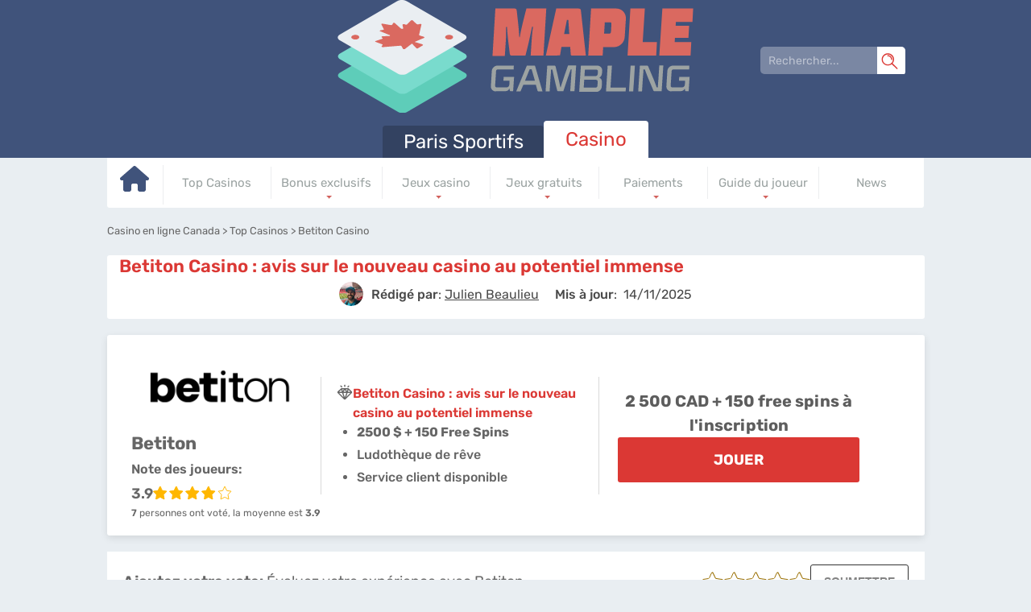

--- FILE ---
content_type: text/html; charset=UTF-8
request_url: https://www.maplegambling.ca/casino/betiton-casino.html
body_size: 22238
content:
<!DOCTYPE html>
<html lang="fr-CA">
<head>
 <meta charset="utf-8">
 <meta name="viewport" content="width=device-width, initial-scale=1">
 <title>Betiton Casino | Avis &amp; Revue | Bonus 2 500 CAD + 150 free spins</title>
 <link href="/css/style.css?v=1769571257" rel="stylesheet" type="text/css">
 <style type="text/css">
 :root{
 --headerbg: #40537b;
 --default_color: #40537B;
 --c3background: #485578;
 --c1background: #334261;
 --c2background: #5679bb;
 --monthlybg: #485578;
 --table_header_color: #6B7AA2;
 --table_header_text_color: #ffffff;
 --table_tr_alt_color: #EFF4FC
 }
 @font-face {

 font-family: 'Rubik';
 font-weight: 300 800;
 font-style: normal;
 font-display: swap;
 src: url(/fonts/optimized/rubik/rubik-optimized-fr.woff2) format(woff2) tech(variations);
 }

 @supports not font-tech(variations) {
 @font-face {
 font-family: Rubik;
 font-weight: 300 800;
 font-display: swap;
 src: url(/fonts/optimized/rubik/rubik-optimized-fr.woff2) format('woff2 supports variations'),
 url(/fonts/optimized/rubik/rubik-optimized-fr.woff2) format('woff2-variations');
 }
 }
</style>
<link rel="preload" as="font" href="/fonts/optimized/rubik/rubik-optimized-fr.woff2" type="font/woff2" crossorigin>
  <meta name="HandheldFriendly" content="true">
 <meta name="msapplication-TileColor" content="#5fccb9">
 <meta name="theme-color" content="#ffffff">
 <meta name="google-site-verification" content="vcHGrBPQYUgIxUeqFAwJrnmdfpawsk_s8bSflaMENNM">
 <meta name="robots" content="index, follow">

 <meta name="referrer" content="no-referrer-when-downgrade">
 
  <meta name="description" content="Notre &eacute;quipe d&rsquo;experts a test&eacute; cette plateforme de jeux d&rsquo;argent en ligne. Betiton Casino est-il un casino en ligne fiable ? D&eacute;couvrez leur avis ICI !">
    <link rel="apple-touch-icon" sizes="180x180" href="/apple-touch-icon.png?v=1769571257">
 <link rel="icon" type="image/png" sizes="32x32" href="/favicon-32x32.png?v=1769571257">
 <link rel="icon" type="image/png" sizes="16x16" href="/favicon-16x16.png?v=1769571257">
 <link rel="manifest" href="/site.webmanifest?v=1769571257">
 <link rel="mask-icon" href="/safari-pinned-tab.svg?v=1769571257" color="#5fccb9">
  <link rel="canonical" href="https://www.maplegambling.ca/casino/betiton-casino.html">
 
 
<script type="application/ld+json">
{
		"@context": "http://schema.org/",
		"@type": "Review",
		"description" : "Tout ce que vous  devez savoir &agrave; propos du Betiton Casino janvier 2026 !",
		"itemReviewed": {
			"@type":"CreativeWorkSeries",
			"name": "Betiton Casino"
		},
		"author": {
			"@type": "Person",
			"name": "Alfred Roy"
			},
		"reviewRating": {
			"@type": "Rating",
			"worstRating": "0",
			"bestRating": "5",
			"ratingValue": "5"
			}
}
</script>
 <link rel="stylesheet" href="/css/expert-box.css?cache365=1"> <link rel="stylesheet" href="/css/author-byline.css?cache365=1" type="text/css">
  <link rel="stylesheet" href="/css/template-tops-redesign.css?v=1769571257" type="text/css">

  <link rel="stylesheet" href="/css/review-redesign.css?v=1769571257" type="text/css">
 </head>
<body class="paccac dv_general dv_general type_casino type_review
 withbanner type_casino" data-page-type="review">

<div id="bg" class="boxed casino">
 <div class="header header_fr">
 <svg xmlns="http://www.w3.org/2000/svg" width="24" height="24" viewbox="0 0 24 24" id="mobile-search-svg">
 <defs>
 <style>
 .cls-1 {
 fill: #FFF ;
 }
 </style>
 </defs>
 <path class="cls-1" d="M22.8,23.8c-.2,0-.5,0-.6-.3l-7.4-7.4c-.3-.3-.3-.9,0-1.3s.9-.3,1.3,0l7.4,7.4c.3.3.3.9,0,1.3s-.3.3-.6.3h0Z"></path>
 <path class="cls-1" d="M9.4,18.4C4.4,18.4.3,14.4.3,9.3S4.4.2,9.4.2s9.1,4.1,9.1,9.1-4.1,9.1-9.1,9.1ZM9.4,2c-4.1,0-7.4,3.3-7.4,7.4s3.3,7.4,7.4,7.4,7.4-3.3,7.4-7.4-3.4-7.4-7.4-7.4Z"></path>
 <path class="cls-1" d="M14.9,10.1c-.4,0-.8-.4-.8-.8,0-2.6-2.1-4.7-4.7-4.7s-.8-.4-.8-.8.4-.8.8-.8c3.5,0,6.3,2.8,6.3,6.3s-.4.8-.8.8Z"></path>
</svg> <button class="menu-btn" style="color:#485578;">&#9776;</button>
</div>
<header id="header">
 <nav class="header_wrapper">
 <img src="/img/others/logo_fr.svg?v=1769571257" loading="eager" fetchpriority="high" decoding="async" width="450" height="110" class="logo" data-link="/img/others/logo_fr" onerror="handleImgError(this)" alt="Logo fr">
 <form action="/casino/betiton-casino.html" method="post" id="search-form">
 <div class="searchbox">
 <input type="text" name="search-input" class="search-box" placeholder="Rechercher..." data-form-type="" value="" required>
 <svg xmlns="http://www.w3.org/2000/svg" width="24" height="24" viewbox="0 0 24 24" id="mobile-search-svg">
 <defs>
 <style>
 .cls-1 {
 fill: #FFF ;
 }
 </style>
 </defs>
 <path class="cls-1" d="M22.8,23.8c-.2,0-.5,0-.6-.3l-7.4-7.4c-.3-.3-.3-.9,0-1.3s.9-.3,1.3,0l7.4,7.4c.3.3.3.9,0,1.3s-.3.3-.6.3h0Z"></path>
 <path class="cls-1" d="M9.4,18.4C4.4,18.4.3,14.4.3,9.3S4.4.2,9.4.2s9.1,4.1,9.1,9.1-4.1,9.1-9.1,9.1ZM9.4,2c-4.1,0-7.4,3.3-7.4,7.4s3.3,7.4,7.4,7.4,7.4-3.3,7.4-7.4-3.4-7.4-7.4-7.4Z"></path>
 <path class="cls-1" d="M14.9,10.1c-.4,0-.8-.4-.8-.8,0-2.6-2.1-4.7-4.7-4.7s-.8-.4-.8-.8.4-.8.8-.8c3.5,0,6.3,2.8,6.3,6.3s-.4.8-.8.8Z"></path>
</svg> </div>
</form>  <ul class="nav pacca">
 <li>
 <a href="https://www.maplegambling.ca/">
  Paris Sportifs
  </a>
  </li>
 <li class="active">
 <a href="https://www.maplegambling.ca/casino/">
 Casino
 </a>
  <table class="preset" cellpadding="0" cellspacing="0">
 <tr>
  <td class="">
 <a href="https://www.maplegambling.ca/casino/" data-x="https://www.maplegambling.ca/casino/">
  <svg xmlns="http://www.w3.org/2000/svg" viewbox="0 0 576 512" width="36" height="34">
 <path fill="#1fcfb8" d="M575.8 255.5c0 18-15 32.1-32 32.1h-32l.7 160.2c0 2.7-.2 5.4-.5 8.1V472c0 22.1-17.9 40-40 40H456c-1.1 0-2.2 0-3.3-.1c-1.4 .1-2.8 .1-4.2 .1H416 392c-22.1 0-40-17.9-40-40V448 384c0-17.7-14.3-32-32-32H256c-17.7 0-32 14.3-32 32v64 24c0 22.1-17.9 40-40 40H160 128.1c-1.5 0-3-.1-4.5-.2c-1.2 .1-2.4 .2-3.6 .2H104c-22.1 0-40-17.9-40-40V360c0-.9 0-1.9 .1-2.8V287.6H32c-18 0-32-14-32-32.1c0-9 3-17 10-24L266.4 8c7-7 15-8 22-8s15 2 21 7L564.8 231.5c8 7 12 15 11 24z"></path>
 </svg>
  </a>

  </td>
  <td class="">
 <a href="https://www.maplegambling.ca/casino/meilleurs-etablissements-canadien.html" data-x="https://www.maplegambling.ca/casino/meilleurs-etablissements-canadien.html">
  Top Casinos
  </a>

  </td>
  <td class="desktop-submenu-link">
 <a href="https://www.maplegambling.ca/casino/les-bonus-des-casinos-en-ligne/" data-x="https://www.maplegambling.ca/casino/les-bonus-des-casinos-en-ligne/">
  Bonus exclusifs
  </a>

  <ul class="desktop-submenu">
  <li>
 <a href="https://www.maplegambling.ca/casino/bonus-sans-depot/" data-x="https://www.maplegambling.ca/casino/bonus-sans-depot/">
 Bonus sans d&eacute;p&ocirc;t
 </a>
 </li>
  </ul>
  </td>
  <td class="desktop-submenu-link">
 <a href="https://www.maplegambling.ca/casino/univers-jeux-casino/" data-x="https://www.maplegambling.ca/casino/univers-jeux-casino/">
  Jeux casino
  </a>

  <ul class="desktop-submenu">
  <li>
 <a href="https://www.maplegambling.ca/casino/machines-a-sous/" data-x="https://www.maplegambling.ca/casino/machines-a-sous/">
 Machine &agrave; sous
 </a>
 </li>
  <li>
 <a href="https://www.maplegambling.ca/casino/roulette/" data-x="https://www.maplegambling.ca/casino/roulette/">
 Roulette
 </a>
 </li>
  <li>
 <a href="https://www.maplegambling.ca/casino/blackjack/" data-x="https://www.maplegambling.ca/casino/blackjack/">
 Blackjack
 </a>
 </li>
  <li>
 <a href="https://www.maplegambling.ca/casino/keno/" data-x="https://www.maplegambling.ca/casino/keno/">
 Keno
 </a>
 </li>
  <li>
 <a href="https://www.maplegambling.ca/casino/video-poker/" data-x="https://www.maplegambling.ca/casino/video-poker/">
 Video poker
 </a>
 </li>
  </ul>
  </td>
  <td class="desktop-submenu-link">
 <a href="https://www.maplegambling.ca/casino/jeux-casino-gratuit.html" data-x="https://www.maplegambling.ca/casino/jeux-casino-gratuit.html">
  Jeux gratuits
  </a>

  <ul class="desktop-submenu">
  <li>
 <a href="https://www.maplegambling.ca/casino/blackjack-gratuit.html" data-x="https://www.maplegambling.ca/casino/blackjack-gratuit.html">
 Blackjack gratuit
 </a>
 </li>
  <li>
 <a href="https://www.maplegambling.ca/casino/machine-a-sous-entierement-gratuite.html" data-x="https://www.maplegambling.ca/casino/machine-a-sous-entierement-gratuite.html">
 Machine &agrave; sous gratuites
 </a>
 </li>
  <li>
 <a href="https://www.maplegambling.ca/casino/roulette-gratuite.html" data-x="https://www.maplegambling.ca/casino/roulette-gratuite.html">
 Roulette gratuite
 </a>
 </li>
  <li>
 <a href="https://www.maplegambling.ca/casino/video-poker-gratuit.html" data-x="https://www.maplegambling.ca/casino/video-poker-gratuit.html">
 Video poker gratuit
 </a>
 </li>
  </ul>
  </td>
  <td class="desktop-submenu-link">
 <a href="https://www.maplegambling.ca/casino/moyens-de-paiement/" data-x="https://www.maplegambling.ca/casino/moyens-de-paiement/">
  Paiements
  </a>

  <ul class="desktop-submenu">
  <li>
 <a href="https://www.maplegambling.ca/casino/paypal-casino.html" data-x="https://www.maplegambling.ca/casino/paypal-casino.html">
 Paypal
 </a>
 </li>
  <li>
 <a href="https://www.maplegambling.ca/casino/ecopayz.html" data-x="https://www.maplegambling.ca/casino/ecopayz.html">
 Ecopayz
 </a>
 </li>
  <li>
 <a href="https://www.maplegambling.ca/casino/skrill.html" data-x="https://www.maplegambling.ca/casino/skrill.html">
 Skrill
 </a>
 </li>
  <li>
 <a href="https://www.maplegambling.ca/casino/neteller.html" data-x="https://www.maplegambling.ca/casino/neteller.html">
 Neteller
 </a>
 </li>
  <li>
 <a href="https://www.maplegambling.ca/casino/interac.html" data-x="https://www.maplegambling.ca/casino/interac.html">
 Interac
 </a>
 </li>
  <li>
 <a href="https://www.maplegambling.ca/casino/bitcoin.html" data-x="https://www.maplegambling.ca/casino/bitcoin.html">
 Bitcoin
 </a>
 </li>
  <li>
 <a href="https://www.maplegambling.ca/casino/neosurf.html" data-x="https://www.maplegambling.ca/casino/neosurf.html">
 Neosurf
 </a>
 </li>
  <li>
 <a href="https://www.maplegambling.ca/casino/citadel.html" data-x="https://www.maplegambling.ca/casino/citadel.html">
 Citadel
 </a>
 </li>
  <li>
 <a href="https://www.maplegambling.ca/casino/idebit.html" data-x="https://www.maplegambling.ca/casino/idebit.html">
 Idebit
 </a>
 </li>
  <li>
 <a href="https://www.maplegambling.ca/casino/echeck.html" data-x="https://www.maplegambling.ca/casino/echeck.html">
 Echeck
 </a>
 </li>
  <li>
 <a href="https://www.maplegambling.ca/casino/paysafecard.html" data-x="https://www.maplegambling.ca/casino/paysafecard.html">
 Paysafecard
 </a>
 </li>
  <li>
 <a href="https://www.maplegambling.ca/casino/instadebit.html" data-x="https://www.maplegambling.ca/casino/instadebit.html">
 Instadebit
 </a>
 </li>
  </ul>
  </td>
  <td class="desktop-submenu-link">
 <a href="https://www.maplegambling.ca/casino/notions-essentielles/" data-x="https://www.maplegambling.ca/casino/notions-essentielles/">
  Guide du joueur
  </a>

  <ul class="desktop-submenu">
  <li>
 <a href="https://www.maplegambling.ca/casino/casinos-terrestres-quebec.html" data-x="https://www.maplegambling.ca/casino/casinos-terrestres-quebec.html">
 Casino terrestre
 </a>
 </li>
  <li>
 <a href="https://www.maplegambling.ca/casino/taux-redistribution-casino.html" data-x="https://www.maplegambling.ca/casino/taux-redistribution-casino.html">
 Taux redistribution
 </a>
 </li>
  <li>
 <a href="https://www.maplegambling.ca/casino/les-logiciels-de-jeux/" data-x="https://www.maplegambling.ca/casino/les-logiciels-de-jeux/">
 Logiciel
 </a>
 </li>
  <li>
 <a href="https://www.maplegambling.ca/casino/croupiers-direct/" data-x="https://www.maplegambling.ca/casino/croupiers-direct/">
 Croupier en direct
 </a>
 </li>
  </ul>
  </td>
  <td class="">
 <a href="https://www.maplegambling.ca/casino/news/" data-x="https://www.maplegambling.ca/casino/news/">
  News
  </a>

  </td>
 
 </tr>
</table>  </li>
 </ul>
  </nav>
</header>

<form action="/casino/betiton-casino.html" method="post" id="mobile-search-form">
 <div class="mobile-searchbox">
 <input type="text" name="search-input" class="search-box" placeholder="Rechercher..." data-form-type="" value="" required>
 <svg xmlns="http://www.w3.org/2000/svg" width="24" height="24" viewbox="0 0 24 24" id="mobile-search-svg">
 <defs>
 <style>
 .cls-1 {
 fill: #FFF ;
 }
 </style>
 </defs>
 <path class="cls-1" d="M22.8,23.8c-.2,0-.5,0-.6-.3l-7.4-7.4c-.3-.3-.3-.9,0-1.3s.9-.3,1.3,0l7.4,7.4c.3.3.3.9,0,1.3s-.3.3-.6.3h0Z"></path>
 <path class="cls-1" d="M9.4,18.4C4.4,18.4.3,14.4.3,9.3S4.4.2,9.4.2s9.1,4.1,9.1,9.1-4.1,9.1-9.1,9.1ZM9.4,2c-4.1,0-7.4,3.3-7.4,7.4s3.3,7.4,7.4,7.4,7.4-3.3,7.4-7.4-3.4-7.4-7.4-7.4Z"></path>
 <path class="cls-1" d="M14.9,10.1c-.4,0-.8-.4-.8-.8,0-2.6-2.1-4.7-4.7-4.7s-.8-.4-.8-.8.4-.8.8-.8c3.5,0,6.3,2.8,6.3,6.3s-.4.8-.8.8Z"></path>
</svg> </div>
</form> <div class="wrapper  review  ">
 <div id="breadcrumb">
 <ol id="breadcrumb" vocab="http://schema.org/" typeof="BreadcrumbList">
  <li property="itemListElement" typeof="ListItem">
  <a property="item" typeof="WebPage" href="https://www.maplegambling.ca/casino/">
 <span property="name">Casino en ligne Canada</span>
 </a>
  <meta property="position" content="1">
 </li>
  <li property="itemListElement" typeof="ListItem">
  <a property="item" typeof="WebPage" href="https://www.maplegambling.ca/casino/meilleurs-etablissements-canadien.html">
 <span property="name">Top Casinos</span>
 </a>
  <meta property="position" content="2">
 </li>
  <li property="itemListElement" typeof="ListItem">
  <span property="name">Betiton Casino</span>
  <meta property="position" content="3">
 </li>
  </ol>
</div>

   <div id="review_title" class="maintitle"><div class="inner"> <h1 class="title01">Betiton Casino : avis sur le nouveau casino au potentiel immense</h1></div><div class="author-byline-wrapper parrier paccac"><div class="author-byline-container  single-author mb-0 parier">
  <div class="author-byline author">
 <div class="author-photo">
 <a href="#author-box-section"><picture>
                    <source srcset="/cdn-cgi/image/format=auto,width=100,height=100,quality=80/img/authors/julien-expert-parieraucanada.jpg?v=1769571257" width="100" height="100" media="(min-width: 768px)">
                    <img src="/cdn-cgi/image/format=auto,width=100,height=100,quality=80,fit=scale-down/img/authors/julien-expert-parieraucanada.jpg?v=1769571257" loading="eager" fetchpriority="high" decoding="async" width="100" height="100" alt="Julien expert parieraucanada" data-link="/cdn-cgi/image/format=auto,width=100,height=100,quality=80,fit=scale-down/img/authors/julien-expert-parieraucanada" onerror="handleImgError(this)">
                 </source></picture></a>
 </div>

  <div class="author-name ">
 <span class="author_name_txt">R&eacute;dig&eacute; par</span>: <a href="#author-box-section"><u>Julien Beaulieu</u></a>
 </div>
  </div>
 
  <div class="byline-updated-time   single-author ">
 <span class="author_name_txt">Mis &agrave; jour</span>:&nbsp; <time class="updated" datetime="2025-11-14T18:22:05+01:00"> 14/11/2025</time>
 </div>
 
</div>
</div></div>
 
 <div class="allpart casinoreviewtop">
 <div class="rvtop_container">
 <div class="logo__container">
 <div class="logo__box">
 <a class="rbo-widget rbo-widget-tl" target="_blank" href="/casino/go/Betiton.html" rel="nofollow">
 <picture>
                    <source srcset="/cdn-cgi/image/format=webp,width=250,height=100,quality=80/img/logo250/Betiton.webp?v=1769571257" width="250" height="100" media="(min-width: 768px)">
                    <img src="/cdn-cgi/image/format=webp,width=250,height=100,quality=80,fit=scale-down/img/logo250/Betiton.webp?v=1769571257" loading="eager" fetchpriority="high" decoding="async" width="250" height="100" alt="Betiton" data-link="/cdn-cgi/image/format=webp,width=250,height=100,quality=80,fit=scale-down/img/logo250/Betiton" onerror="handleImgError(this)">
                 </source></picture>
 </a>
 </div>
 <div class="casino-name">
 <span class="brand__name">Betiton</span>
 <span class="rate__desc">Note des joueurs:</span>
 <div class="top-rating-wrap">
 <div class="casino-name-rating">3.9</div>
 <div class="stars"><div class="stars_in" style="width: 78%"></div></div>
 </div>
 <div id="votesum">
 <span id="totalvotes">7</span>
 personnes ont vot&eacute;, la moyenne est
 <span id="votesaverage">3.9</span>
 </div>
 </div>
 </div>
 <div class="title__container">
 <h1 class="title01">
 <img src="/img/commons/parier/diamond.svg" alt="diamond logo">
 <span itemprop="description">Betiton Casino : avis sur le nouveau casino au potentiel immense</span>
 </h1>
 <ul><li> <b>2500 $ + 150 Free Spins</b>
</li><li>Ludoth&egrave;que de r&ecirc;ve
</li><li>Service client disponible</li></ul>
 </div>
 <div class="rvtop_container_inner_right">
  <span>2 500 CAD + 150 free spins &agrave; l'inscription</span>
  <div class="vlink">
  <a target="_blank" href="/casino/go/Betiton.html" class="button02 mainvb rbo-widget rbo-widget-tl" rel="nofollow">
 Jouer
 </a>
  </div>
 </div>
</div>  </div>

 <div class="rating_main_block" id="rating_block">
 <div class="rating_block">
 <div class="rating_title_bloc">
 <span class="st">Ajoutez votre vote:</span>
 <span>&Eacute;valuez votre exp&eacute;rience avec Betiton</span>
 </div>
 <div class="rating_block_inner">
 <div class="star-rating-wrap star-rating-wrap1 new_rating" data-new="1">
 <div class="star-rating">
  
 <button aria-label="Star rating: 0.5">
 <span id="star1" class="star1g" title="0.5"></span>
 </button>
  
 <button aria-label="Star rating: 1">
 <span id="star2" class="star2g" title="1"></span>
 </button>
  
 <button aria-label="Star rating: 1.5">
 <span id="star3" class="star1g" title="1.5"></span>
 </button>
  
 <button aria-label="Star rating: 2">
 <span id="star4" class="star2g" title="2"></span>
 </button>
  
 <button aria-label="Star rating: 2.5">
 <span id="star5" class="star1g" title="2.5"></span>
 </button>
  
 <button aria-label="Star rating: 3">
 <span id="star6" class="star2g" title="3"></span>
 </button>
  
 <button aria-label="Star rating: 3.5">
 <span id="star7" class="star1g" title="3.5"></span>
 </button>
  
 <button aria-label="Star rating: 4">
 <span id="star8" class="star2g" title="4"></span>
 </button>
  
 <button aria-label="Star rating: 4.5">
 <span id="star9" class="star1g" title="4.5"></span>
 </button>
  
 <button aria-label="Star rating: 5">
 <span id="star10" class="star2g" title="5"></span>
 </button>
 </div>

<p id="ratinglabel" style="display:none;">
 <span id="votessum" style="display:none !important;"> 27.3 / 5 </span>
 <span id="totalvotes">7</span>
 <span id="votesaverage">0</span>
 <span content="5"></span>
</p>

<input id="cid" type="hidden" value="Betiton">
<input id="voted" type="hidden" value="0">
<input type="hidden" id="cat" value="review">
<input type="hidden" id="txtxt" value="Merci pour votre avis!">
<input type="hidden" id="rating_uuid" value="eyJ0eXAiOiJKV1QiLCJhbGciOiJIUzI1NiJ9.eyJpc3MiOiJ3d3cubWFwbGVnYW1ibGluZy5jYSIsImF1ZCI6Ind3dy5tYXBsZWdhbWJsaW5nLmNhIiwiaWF0IjoxNzY5NTcxMjU3LCJleHAiOjE3Njk1NzE4NTcsImRhdGEiOiIwMzkxYjczMC02Y2I3LTRjMjItOTE2MS1iN2U4OTRlYWYzNzkifQ.-1-WufpKS3MFYSNIyQOXtAoDi4dlfTs9n5zE4E-jZaQ">
</div>

 <button id="submit_user_review" disabled><span>SOUMETTRE</span></button>
 </div>
 </div>
 <div id="star-msg" class="review_message"></div>
 </div>

 <div class="flexquote" id="quote-container">
 <div class="inner">
 <table class="preset" id="quote">
 <tr>
  <td class="t"><p>Betiton est un nouveau casino en ligne aux multiples facettes. Avec des centaines de jeux, des m&eacute;thodes de paiement vari&eacute;es et un espace Bingo, la plateforme a tout pour r&eacute;ussir.</p></td>
 <td>
  <img src="/img/commons/parier/quote_casino.svg" alt="Quote casino">
  </td>
 </tr>
 </table>
 </div>
 </div>


 <div class="leftpart" id="review">
 <div>
 <div class="inner maintext">
 <p class="title01">
 <i class="fa fa-bar-chart" aria-hidden="true"></i>
 Critique du casino
 </p>
 <p>L&rsquo;op&eacute;rateur Betiton Casino est un acteur relativement r&eacute;cent dans le secteur des <a href="https://www.maplegambling.ca/casino/">jeux de hasard en ligne</a> qui compte bien marquer de son empreinte l&rsquo;univers de l&rsquo;iGaming. Cette plateforme de jeux, malgr&eacute; sa jeunesse, fournit des produits d&rsquo;une tr&egrave;s belle qualit&eacute;, comme nous allons le voir dans cette revue.</p><p>Entre une ludoth&egrave;que tr&egrave;s compl&egrave;te, des paiements rapides et fiables, un support client professionnel et des bonus g&eacute;n&eacute;reux, Betiton ne manque pas d&rsquo;arguments pour s&eacute;duire les joueurs. Retrouvez dans notre fiche descriptive tous les avantages de ce casino en ligne.</p><div class="brand-review">
 <span class="brand-review-title">R&eacute;sum&eacute; du casino</span>
 <div class="brand-review-content">
 <div class="brand-logo-rating-blog">
 <picture>
                    <source srcset="/cdn-cgi/image/format=webp,width=250,height=100,quality=80/img/logo250/Betiton.webp?v=1769571257" width="250" height="100" media="(min-width: 768px)">
                    <img src="/cdn-cgi/image/format=webp,width=250,height=100,quality=80,fit=scale-down/img/logo250/Betiton.webp?v=1769571257" loading="eager" fetchpriority="high" decoding="async" width="250" height="100" alt="Betiton" data-link="/cdn-cgi/image/format=webp,width=250,height=100,quality=80,fit=scale-down/img/logo250/Betiton" onerror="handleImgError(this)">
                 </source></picture>
 <div>
 <div class="casino-name">
 <span class="rate__desc">Note globale</span>
 <div class="top-rating-wrap">
 <div class="casino-name-rating">3.9</div>
 <div class="stars"><div class="stars_in" style="width: 78%"></div></div>
 </div>
 </div>
 </div>
 </div>
 <div class="brand-review-blog">
 
 <ul>
  <li>
 <div class="row_rating_title">
 <span><img width="24" height="24" src="/img/commons/parier/icons/Person.svg" alt="Person"> Note des utilisateurs</span>
 <span class="rating_val">4.4 <img width="18" height="18" src="/img/commons/bcel/icons/rating_stars.svg" alt="Rating stars"></span>
 </div>
 <div class="column_rating" style="--value-rate:88%"></div>
 </li>
  <li>
 <div class="row_rating_title">
 <span><img width="24" height="24" src="/img/commons/parier/icons/Money.svg" alt="Money"> Bonus et promotions</span>
 <span class="rating_val">3.8 <img width="18" height="18" src="/img/commons/bcel/icons/rating_stars.svg" alt="Rating stars"></span>
 </div>
 <div class="column_rating" style="--value-rate:76%"></div>
 </li>
  <li>
 <div class="row_rating_title">
 <span><img width="24" height="24" src="/img/commons/parier/icons/Payment.svg" alt="Payment"> M&eacute;thodes de paiement</span>
 <span class="rating_val">3.4 <img width="18" height="18" src="/img/commons/bcel/icons/rating_stars.svg" alt="Rating stars"></span>
 </div>
 <div class="column_rating" style="--value-rate:68%"></div>
 </li>
  <li>
 <div class="row_rating_title">
 <span><img width="24" height="24" src="/img/commons/parier/icons/Withdraw.svg" alt="Withdraw"> M&eacute;thodes de retrait</span>
 <span class="rating_val">4.6 <img width="18" height="18" src="/img/commons/bcel/icons/rating_stars.svg" alt="Rating stars"></span>
 </div>
 <div class="column_rating" style="--value-rate:92%"></div>
 </li>
  <li>
 <div class="row_rating_title">
 <span><img width="24" height="24" src="/img/commons/parier/icons/Smartphone.svg" alt="Smartphone"> Disponibilit&eacute; de l'application</span>
 <span class="rating_val">3.3 <img width="18" height="18" src="/img/commons/bcel/icons/rating_stars.svg" alt="Rating stars"></span>
 </div>
 <div class="column_rating" style="--value-rate:66%"></div>
 </li>
  </ul>
 </div>
 </div>
</div><div id="articleindex"><div id="articleindextitle">Sommaire</div><ul><li><span></span><a href="#idx1">Avis</a></li><li class="haschildren closed"><span>+</span><a href="#idx2">Pr&eacute;sentation </a><ul><li><span></span><a href="#idx2.1">Notre test du casino</a></li><li><span></span><a href="#idx2.2">Comment cr&eacute;er un compte ?</a></li><li><span></span><a href="#idx2.3">Valider son inscription</a></li></ul></li><li class="haschildren closed"><span>+</span><a href="#idx3">Pourquoi choisir Betiton Casino ?</a><ul><li><span></span><a href="#idx3.1">Live Casino</a></li><li><span></span><a href="#idx3.2">Casino Mobile</a></li><li><span></span><a href="#idx3.3">Jeux Gratuits</a></li><li><span></span><a href="#idx3.4"> Betiton Sport</a></li></ul></li><li class="haschildren closed"><span>+</span><a href="#idx4"> Jeux </a><ul><li><span></span><a href="#idx4.1">Machines &agrave; sous</a></li><li><span></span><a href="#idx4.2">Jeux de table</a></li><li><span></span><a href="#idx4.3">Jackpots progressifs</a></li></ul></li><li class="haschildren closed"><span>+</span><a href="#idx5">Bonus </a><ul><li><span></span><a href="#idx5.1">Bonus de bienvenue</a></li><li><span></span><a href="#idx5.2"> Programme VIP </a></li></ul></li><li class="haschildren closed"><span>+</span><a href="#idx6">Autres services</a><ul><li><span></span><a href="#idx6.1">D&eacute;p&ocirc;ts d&rsquo;argent</a></li><li><span></span><a href="#idx6.2">Retraits de gains</a></li><li><span></span><a href="#idx6.3">Contacter le casino</a></li></ul></li><li class="haschildren closed"><span>+</span><a href="#idx7">Avis d&eacute;taill&eacute; </a><ul><li><span></span><a href="#idx7.1">3 avantages du casino Betiton</a></li><li><span></span><a href="#idx7.2">Acc&eacute;der au casino</a></li></ul></li><li><span></span><a href="#idx8">FAQ</a></li></ul><br style="clear:both;"></div><div class="banners imgintxt floatnone fullonmobile"><a class="rbo-widget rbo-widget-tl" rel="nofollow" target="_blank" href="/casino/go/Betiton.html"><picture><source srcset="/cdn-cgi/image/format=webp,width=846,height=146,quality=80/img/bns/Betiton_fr_10.webp?v=1769571257" width="846" height="146" media="(min-width: 768px)"><img src="/cdn-cgi/image/format=webp,width=355,height=130,quality=80/img/bns/Betiton_fr_10_m.webp?v=1769571257" decoding="async" width="355" height="130" alt="Betiton fr" data-link="/cdn-cgi/image/format=webp,width=355,height=130,quality=80/img/bns/Betiton_fr_10_m" onerror="handleImgError(this)"></source></picture></a></div><h2 id="idx1">Notre avis sur le casino Betiton, mais aussi sur Betiton Sports <!--Avis--></h2><p>La jeunesse n&rsquo;est pas toujours synonyme d&rsquo;inexp&eacute;rience, et Betiton le prouve. Sur de nombreux points, il rivalise d&eacute;j&agrave; avec les meilleurs casinos en ligne, notamment gr&acirc;ce &agrave; l&rsquo;&eacute;tendue des jeux &ndash; qui incluent &eacute;galement un univers Betiton Sports &ndash;, son interface moderne ou encore la facilit&eacute; pour d&eacute;poser et retirer de l&rsquo;argent.</p><p><a class="rbo-widget rbo-widget-cta" rel="nofollow" target="_blank" href="/casino/go/Betiton.html" aria-label="">www.betiton.com</a> dispose d&rsquo;une licence aupr&egrave;s de la MGA (Malta Gaming Authority). C'est la m&ecirc;me licence que le casino <a href="https://www.maplegambling.ca/casino/jonnyjackpot.html">Jonny Jackpot</a> par exemple. Il dispose aussi d'une licence l&rsquo;UKGC (United Kingdom Gambling Commission). Ces deux licences poss&egrave;dent une <strong>tr&egrave;s bonne r&eacute;putation</strong> dans le secteur, ce qui permet de rassurer encore un peu plus le joueur.</p><p>En cas de probl&egrave;me, vous pourrez d&rsquo;ailleurs contacter le support client du casino, disponible tous les jours de 8 heures &agrave; 1 heure du matin et en plusieurs langues.</p><p>Avec tous ces avantages, nous ne pouvons que vous conseiller de rejoindre Betiton et profiter au passage du <strong>bonus de bienvenue de 2 500 CAD + 150 tours gratuits</strong> ! En lisant la suite de cette page, vous comprendrez plus en d&eacute;tail pourquoi nous recommandons &agrave; nos lecteurs cet &eacute;tablissement.</p><div class="ctabox rbo-widget rbo-widget-cta"><a rel="nofollow" target="_blank" href="/casino/go/Betiton.html">Jouer maintenant</a></div><h2 id="idx2">Pr&eacute;sentation de Betiton Casino<!--Pr&eacute;sentation --></h2><p>Comme pour tous les casinos virtuels du Canada qui valent le d&eacute;tour, nous pr&eacute;sentons ici aux joueurs les qualit&eacute;s de Betiton Casino, mais aussi ses limites. Dans cette revue, nous allons voir le fonctionnement des promotions, les offres en mati&egrave;re de divertissements incluant du casino et des paris sportifs, le degr&eacute; de s&eacute;curit&eacute;, les proc&eacute;dures de paiement, etc.</p><h3 id="idx2.1">Comment nous avons test&eacute; le casino Betiton <!--Notre test du casino--></h3><p>Pour comprendre ce que vaut vraiment un op&eacute;rateur de jeu de hasard, il ne suffit pas de visiter son site en 5 minutes et donner son avis rapide sur les diff&eacute;rentes prestations. Afin de faire les choses s&eacute;rieusement, nous avons en effet souhait&eacute; nous plonger dans une <strong>v&eacute;ritable exp&eacute;rience immersive</strong> en ouvrant un compte.</p><p>Nous avons donc cr&eacute;&eacute; des identifiants, d&eacute;pos&eacute; des fonds, essay&eacute; les diff&eacute;rents jeux de l&rsquo;interface, test&eacute; l&rsquo;univers en direct et plac&eacute; des mises sur le sport, profit&eacute; de quelques bonus, contact&eacute; le support client&egrave;le, jou&eacute; sur nos t&eacute;l&eacute;phones, etc. Bref, nous avons enqu&ecirc;t&eacute; sur tous les aspects&hellip;</p><h3 id="idx2.2">Comment cr&eacute;er un compte sur Betiton Casino ?<!--Comment cr&eacute;er un compte ?--></h3><p>Le ton est donn&eacute; et nos premi&egrave;res bonnes impressions se confirment rapidement, puisque la navigation se r&eacute;v&egrave;le &ecirc;tre tr&egrave;s fluide et efficace. Betiton casino met donc imm&eacute;diatement le joueur en confiance, dans un <strong>environnement stable et de qualit&eacute;</strong>.</p><p>M&ecirc;me cr&eacute;er un compte joueur sera facile pour les visiteurs du Canada, qui ont acc&egrave;s &agrave; un parcours client optimis&eacute;. Vous pourrez r&eacute;aliser votre inscription en suivant ces &eacute;tapes :</p><ul><li>Cliquez sur l&rsquo;une des banni&egrave;res de notre revue ou bien sur l&rsquo;un des liens et cela vous renverra vers <a class="rbo-widget rbo-widget-cta" rel="nofollow" target="_blank" href="/casino/go/Betiton.html" aria-label="">Betiton</a> ;</li><li>Cliquez ensuite sur &laquo; Inscription &raquo; et remplissez le formulaire avec vos informations personnelles et vos donn&eacute;es de contact, ainsi que les identifiants du futur compte ;</li><li>Rendez-vous vers la page de d&eacute;p&ocirc;t, activez le bonus et r&eacute;alisez votre versement initial.</li></ul><p>D&egrave;s que la transaction aura abouti &ndash; en quelques secondes &ndash; vous recevrez dans la foul&eacute;e votre bonus exclusif qui n&rsquo;est propos&eacute; que par le biais de notre guide. Votre premi&egrave;re part des 2 500 $ pr&eacute;vus ainsi que des 150 tours gratuits vous sera redistribu&eacute;e imm&eacute;diatement !</p><div class="ctabox rbo-widget rbo-widget-cta"><a rel="nofollow" target="_blank" href="/casino/go/Betiton.html">Cr&eacute;er un compte</a></div><h3 id="idx2.3">Comment valider son inscription sur le casino ?<!--Valider son inscription--></h3><p>Les &eacute;tablissements de jeu de hasard sur internet les plus s&eacute;rieux tiennent &agrave; v&eacute;rifier l&rsquo;identit&eacute; de leurs clients. Betiton fait partie de ceux-l&agrave;, et <strong>en accord avec la r&eacute;gulation maltaise dont il poss&egrave;de la licence</strong>, il doit demander lors du premier retrait des joueurs &agrave; recevoir :</p><ul><li>Une preuve concernant l&rsquo;identit&eacute; du propri&eacute;taire de la m&eacute;thode de versement utilis&eacute;e ;</li><li>Une copie d&rsquo;un document d&rsquo;identit&eacute; ;</li><li>Un justificatif de domicile.</li></ul><p>La maison de jeu virtuelle prendra entre 1 et 2 jours pour v&eacute;rifier cette documentation et vous pourrez ensuite r&eacute;aliser les retraits suivants sans avoir &agrave; remplir &agrave; nouveau cette proc&eacute;dure, puisque votre compte aura &eacute;t&eacute; valid&eacute;.</p><h2 id="idx3">Pourquoi choisir le casino Betiton pour jouer ?<!--Pourquoi choisir Betiton Casino ?--></h2><p>Le casino Betiton saura r&eacute;pondre &agrave; votre soif de divertissement, et cela nous pouvons vous le garantir. Tous les jeux de hasard que vous r&ecirc;vez de d&eacute;couvrir seront en effet accessibles sur cette interface. Des slots aux autres divertissements en passant par les fonctionnalit&eacute;s uniques &agrave; la cl&eacute;, explorons ensemble la ludoth&egrave;que !</p><h3 id="idx3.1">Les jeux en live avec croupiers en direct<!--Live Casino--></h3><p>Si la plupart des joueurs adorent s&rsquo;amuser sur les slots qui restent les reines des casinos, il ne faut pas oublier que les utilisateurs adorent aussi se tourner vers des options qui les replongent dans l&rsquo;univers des maisons de jeu terrestres.</p><p>Vous serez donc heureux de savoir que le futur du casino en ligne est aussi pr&eacute;sent sur Betiton, par le biais d&rsquo;un casino en live disponible gr&acirc;ce &agrave; un <strong>partenariat avec Evolution Gaming</strong>, le leader en la mati&egrave;re. Vous allez donc retrouver des tables de :</p><ul><li>Blackjack &ndash; dont plusieurs versions VIP ;</li><li>Baccarat et Dragon Tiger ;</li><li>Roulette avec l&agrave; encore de nombreuses variantes ;</li><li>Poker face &agrave; des croupiers ;</li><li>Sic Bo et autres jeux de d&eacute;s ;</li><li>Game Show comme le Crazy Time ou le Monopoly.</li></ul><p><a class="rbo-widget rbo-widget-cta" rel="nofollow" target="_blank" href="/casino/go/Betiton.html" aria-label="">Vous jouez en live de jour comme de nuit</a> gr&acirc;ce &agrave; cet espace fourni par Evolution Gaming, et vous profitez d&rsquo;une tr&egrave;s belle qualit&eacute; de diffusion des images, sans ralentissement ni interruption.</p><div class="ctabox rbo-widget rbo-widget-cta"><a rel="nofollow" target="_blank" href="/casino/go/Betiton.html">D&eacute;couvrir tous les jeux</a></div><h3 id="idx3.2">Les jeux sur votre mobile<!--Casino Mobile--></h3><p>Comme nous allons le voir plus bas dans cette revue, des <strong>centaines de jeux diff&eacute;rents</strong> vous attendent sur la ludoth&egrave;que Betiton. La navigation entre les titres se fait l&agrave; aussi de mani&egrave;re fluide, que ce soit sur ordinateur ou sur mobile. Pour jouer sur t&eacute;l&eacute;phone ou tablette, vous n&rsquo;aurez qu&rsquo;&agrave; vous rendre sur le site classique depuis votre navigateur mobile.</p><p>Les clients du Canada vont pouvoir, depuis cette version mobile ne n&eacute;cessitant aucun t&eacute;l&eacute;chargement, placer une mise sur tous les jeux de hasard incluant l&rsquo;espace en live, mais aussi parier sur le sport, activer les offres promotionnelles et r&eacute;aliser des transactions : tout y est disponible !</p><h3 id="idx3.3">Les jeux gratuits en mode d&eacute;mo<!--Jeux Gratuits--></h3><p>Les joueurs veulent g&eacute;n&eacute;ralement, avant de se lancer en mode r&eacute;el sur une machine, tester le jeu en version &laquo; Play for fun &raquo;. Si Betiton Casino brille tant sur le march&eacute; du iGaming au Canada, c&rsquo;est justement parce qu&rsquo;il propose cette fonctionnalit&eacute;.</p><p>Pour utiliser gratuitement les produits de ce site, vous n&rsquo;aurez m&ecirc;me pas &agrave; cr&eacute;er de compte. Avant de vous connecter, vous placez votre curseur sur le jeu qui vous int&eacute;resse et vous cliquez sur d&eacute;mo. Le <strong>jeu gratuit se chargera en quelques secondes</strong> et vous pourrez voir s&rsquo;il est &agrave; votre go&ucirc;t et en apprendre les r&egrave;gles. Nos titres pr&eacute;f&eacute;r&eacute;s ?</p><ul><li>Starburst&trade;</li><li>Gods of Death&trade;</li><li>Legend of Cleopatra&trade;</li></ul><h3 id="idx3.4">Les paris sportifs sur Betiton Sport<!-- Betiton Sport--></h3><div class="banners imgintxt floatnone fullonmobile"><a class="rbo-widget rbo-widget-tl" rel="nofollow" target="_blank" href="/casino/go/Betiton.html"><picture><source srcset="/cdn-cgi/image/format=webp,width=846,height=146,quality=80/img/bns/Betiton_fr_13.webp?v=1769571257" width="846" height="146" media="(min-width: 768px)"><img src="/cdn-cgi/image/format=webp,width=355,height=130,quality=80/img/bns/Betiton_fr_13_m.webp?v=1769571257" decoding="async" width="355" height="130" alt="Betiton fr" data-link="/cdn-cgi/image/format=webp,width=355,height=130,quality=80/img/bns/Betiton_fr_13_m" onerror="handleImgError(this)"></source></picture></a></div><p>Betiton est une plateforme multifonction puisqu&rsquo;apr&egrave;s le casino et le bingo, vous pourrez profiter d&rsquo;un <strong>univers de paris sportifs</strong>. Cette plateforme de bookmaker est accessible avec vos identifiants et votre solde casino. Il s'agit d'un moyen id&eacute;al pour faire une petite pause entre deux spins de machine &agrave; sous.</p><p>Betiton Sports n&rsquo;a rien &agrave; envier aux meilleurs bookmakers. Tant au niveau de la vari&eacute;t&eacute; des sports propos&eacute;s que des cotes, la plateforme se montre &agrave; la hauteur de la concurrence, ce qui ne pourra que satisfaire les utilisateurs.</p><p>Si certains joueurs de casino ne seront pas du tout int&eacute;ress&eacute;s par les paris sportifs, Betiton reste tout de m&ecirc;me &agrave; f&eacute;liciter pour offrir cette possibilit&eacute; &agrave; ses clients.</p><h2 id="idx4">Quels sont les jeux disponibles sur Betiton ?<!-- Jeux --></h2><p>Betiton risque de r&eacute;pondre &agrave; toutes les attentes et besoins des joueurs gr&acirc;ce &agrave; sa ludoth&egrave;que. Propuls&eacute;e par des <strong>&eacute;diteurs de jeux reconnus sur le march&eacute;</strong> comme Microgaming, NetEnt, Play&rsquo;n GO, iSoftBet, Quickspin, Thunderkick, Pragmatic Play, Yggdrasil ou encore Evolution Gaming, cette derni&egrave;re offre aux joueurs diff&eacute;rents types de jeux de casino en ligne.</p><h3 id="idx4.1">Les machines &agrave; sous<!--Machines &agrave; sous--></h3><div class="banners imgintxt floatnone fullonmobile"><a class="rbo-widget rbo-widget-tl" rel="nofollow" target="_blank" href="/casino/go/Betiton.html"><picture><source srcset="/cdn-cgi/image/format=webp,width=846,height=146,quality=80/img/bns/Betiton_fr_12.webp?v=1769571257" width="846" height="146" media="(min-width: 768px)"><img src="/cdn-cgi/image/format=webp,width=355,height=130,quality=80/img/bns/Betiton_fr_12_m.webp?v=1769571257" decoding="async" width="355" height="130" alt="Betiton fr" data-link="/cdn-cgi/image/format=webp,width=355,height=130,quality=80/img/bns/Betiton_fr_12_m" onerror="handleImgError(this)"></source></picture></a></div><p>Rien qu&rsquo;en basculant &agrave; ce stade de votre lecture vers le site de casino, vous pourrez constater l&rsquo;&eacute;tendue de la plateforme en mati&egrave;re de slots. Les joueurs vont en effet avoir le choix entre de <strong>nombreux mod&egrave;les</strong> comme par exemple :</p><ul><li>Des machines en 2D ou bien des versions en 3D ;</li><li>Des slots exploitant tout un tas de th&egrave;mes diff&eacute;rents ;</li><li>Des machines &agrave; 3 rouleaux, ou bien d&rsquo;autres affichant 4, 5 voire 6 rouleaux, etc.</li></ul><h3 id="idx4.2">Les jeux de table<!--Jeux de table--></h3><p>Betiton n&rsquo;a pas ch&ocirc;m&eacute;, c&rsquo;est le moins que nous puissions dire, il a en effet ajout&eacute; &agrave; son espace de machine &agrave; sous des <strong>jeux divers et vari&eacute;s</strong> comme par exemple :</p><ul><li>Du poker</li><li>Du vid&eacute;o poker</li><li>De la roulette</li><li>Du blackjack</li><li>Du baccarat</li><li>D&rsquo;autres jeux comme par exemple le bingo ou bien les cartes &agrave; gratter.</li></ul><h3 id="idx4.3">Les jackpots progressifs<!--Jackpots progressifs--></h3><p>Les joueurs qui aiment les slots &agrave; gros jackpot dont la cagnotte gonfle en fonction de l&rsquo;activit&eacute; des participants ne trouveront malheureusement pas ici de machine de ce genre.</p><p>La maison ne propose pas de jackpot progressif pour le moment, mais elle a ajout&eacute; quelques <strong>mod&egrave;les classiques de jeu avec une cagnotte</strong> &agrave; la cl&eacute;, comme par exemple Rainbow Jackpots&trade; ou Jackpot Fortune&trade;.</p><h2 id="idx5">Quels sont les Betiton bonus offerts ?<!--Bonus --></h2><p>Le bonus de bienvenue de Betiton est &agrave; l&rsquo;image de ce que refl&egrave;te le casino en ligne : qualitatif et accessible. Ici, on ne vous inondera pas de belles promesses avec des bonus pratiquement impossibles &agrave; d&eacute;bloquer. Le <strong>Betiton bonus</strong> est au contraire simple et avec des conditions relativement accessibles.</p>
                
                
                <div class="preset bonuslist " id="tops__inner_697983b91d830" style="position: relative">
                     
                    <div class="tops tops-new-dsgn bonus_list_v1 rbo-widget rbo-widget-bonuslist">
 <div class="topnew_wrapper" style="margin-top: 20px;">
 <div class="home-top-new" style="position: relative">
  <div class="home-top-item-container paccac  ">
 <div class="home-top-item  ">
 <div class="top-item-box">
 <div class="number-top">
 <span class="number-top-span">1</span>
 </div>
 <div class="thumb-box">
 <a href="https://www.maplegambling.ca/casino/go/Betiton.html" rel="nofollow" class="rbo-widget rbo-widget-tl" target="_blank">
 <picture>
                    <source srcset="/cdn-cgi/image/format=webp,width=250,height=100,quality=80/img/logo250/Betiton.webp?v=1769571257" width="250" height="100" media="(min-width: 768px)">
                    <img src="/cdn-cgi/image/format=webp,width=250,height=100,quality=80,fit=scale-down/img/logo250/Betiton.webp?v=1769571257" loading="eager" fetchpriority="high" decoding="async" width="250" height="100" alt="Betiton" data-link="/cdn-cgi/image/format=webp,width=250,height=100,quality=80,fit=scale-down/img/logo250/Betiton" onerror="handleImgError(this)">
                 </source></picture>
 </a>
 </div>
 <div class="casino-name">
 <a target="_blank" href="/casino/go/Betiton.html" rel="nofollow">Betiton</a>
 <span class="brand-details">
  2 500 CAD + 150 free spins sur vos 5 premiers d&eacute;p&ocirc;ts
  </span>
 </div>
 </div>
 <div class="top-item-box">
  <div class="bonus-box">
  <div class="bons-box-top"><div class="abg"><a target="_blank" href="/casino/go/Betiton.html" rel="nofollow"><span>Bonus</span><p class="title02">500&euro;<span>+ 150 Tours Gratuits</span></p></a></div></div>
  </div>
  <div class="top-item-btn">
 <a href="https://www.maplegambling.ca/casino/go/Betiton.html" class="button01 rbo-widget rbo-widget-tl" rel="nofollow" target="_blank">
 <span class="cta__text__span">Jouer</span>
 </a>
 </div>
 </div>
 </div>

  </div>
  </div>
 </div>
 </div>


                </div>
            <p><i>*Sous r&eacute;serve de conditions et de modifications.</i></p><h3 id="idx5.1">Bonus de bienvenue<!--Bonus de bienvenue--></h3><p>La premi&egrave;re des promotions que vous vous verrez remettre sera le bonus de <strong>2 500 $ et 150 tours gratuits*</strong>. Cette offre de bienvenue exclusive &agrave; notre site se d&eacute;compose en 3 parties :</p><ul>  <li><b>1er d&eacute;p&ocirc;t</b> : votre premier d&eacute;p&ocirc;t vous rapportera <strong>200 % de bonus jusqu'&agrave; 500 CAD ainsi que 50 free spins</strong> sans avoir &agrave; entrer de code. Ces derniers seront &agrave; utiliser sur le jeu Book of the Dead&trade;. Pour profiter de cette offre, vous devrez d&eacute;poser au minimum 20 $ ;</li><li><b>2e d&eacute;p&ocirc;t </b> : votre deuxi&egrave;me et troisi&egrave;me versement vous rapporteront de leur c&ocirc;t&eacute; 100 % jusqu'&agrave; 500 CAD + <strong>50 free spins</strong> si vous d&eacute;posez au moins 20 $, et l&agrave; encore sans code ;</li><li><b>3e d&eacute;p&ocirc;t</b> : profitez de <strong>100 % jusqu'&agrave; 500 CAD et 50 tours gratuits</strong> d&egrave;s 20 CAD ;</li><li><b>4e et 5e d&eacute;p&ocirc;t</b> : obtenez 100 % jusqu&rsquo;&agrave; 500 $ sur ces deux d&eacute;p&ocirc;ts &eacute;galement.</li></ul><p>Pas besoin d&rsquo;&ecirc;tre fort en calcul mental pour se rendre compte de la qualit&eacute; de l&rsquo;offre totale, puisque cette derni&egrave;re atteint donc <strong>2 500 CAD* et 150 free spins</strong> ! Les conditions du bonus sont explicites : vous devrez remiser 35 fois le montant du bonus dans un d&eacute;lai de 21 jours pour pouvoir le retirer.</p><div class="banners imgintxt floatnone fullonmobile"><a class="rbo-widget rbo-widget-tl" rel="nofollow" target="_blank" href="/casino/go/Betiton.html"><picture><source srcset="/cdn-cgi/image/format=webp,width=846,height=146,quality=80/img/bns/Betiton_fr_11.webp?v=1769571257" width="846" height="146" media="(min-width: 768px)"><img src="/cdn-cgi/image/format=webp,width=355,height=130,quality=80/img/bns/Betiton_fr_11_m.webp?v=1769571257" decoding="async" width="355" height="130" alt="Betiton fr" data-link="/cdn-cgi/image/format=webp,width=355,height=130,quality=80/img/bns/Betiton_fr_11_m" onerror="handleImgError(this)"></source></picture></a></div><h3 id="idx5.2">Un programme VIP pour r&eacute;compenser les habitu&eacute;s<!-- Programme VIP --></h3><p>Betiton a &eacute;galement lanc&eacute; un <strong>programme VIP*</strong> qui comporte diff&eacute;rents atouts. Vous gravissez les 7 niveaux de ce programme en collectant des points &agrave; chaque mise sur les machines &agrave; sous et les autres jeux de casino. Voici quelques-uns des privil&egrave;ges qui vous attendent en tant que VIP :</p><ul>  <li>Cashback mensuel ;</li><li>Bonus r&eacute;guliers dont du cash, des offres au d&eacute;p&ocirc;t et des tours gratuits ;</li><li>Augmentation des limites de retrait ;</li><li>Gestionnaire de compte d&eacute;di&eacute; ;</li><li>Bonus par live chat ;</li><li>Virements plus rapides ;</li><li>Cadeaux divers.</li></ul><p>Surveillez &eacute;galement votre boite email afin de ne passer &agrave; c&ocirc;t&eacute; d&rsquo;aucun code promo compl&eacute;mentaire qui pourrait vous &ecirc;tre envoy&eacute;. La maison de jeu lance r&eacute;guli&egrave;rement des promotions du tonnerre et il serait dommage de les rater !</p><h2 id="idx6">En plus des Betiton Casino bonus, quels sont les autres services et avantages du casino<!--Autres services--></h2><p>Sur Betiton.com, les solutions de paiement disponibles pour vos d&eacute;p&ocirc;ts et vos retraits sont diversifi&eacute;es et fiables. Cette vari&eacute;t&eacute; et s&eacute;curit&eacute; est un luxe pour le joueur qui peut s&eacute;lectionner son moyen de versement pr&eacute;f&eacute;r&eacute;, que ce soit pour activer un Betiton Casino bonus ou pour acc&eacute;der aux divertissements.</p><h3 id="idx6.1">Comment d&eacute;poser de l&rsquo;argent sur Betiton Casino ?<!--D&eacute;p&ocirc;ts d&rsquo;argent--></h3><p>Voici les principales options de versement &agrave; votre disposition pour faire un d&eacute;p&ocirc;t en s&eacute;curit&eacute; sur Betiton :</p><ul>  <li><strong>Cartes bancaires</strong> (Visa, Mastercard, Visa Electron, Visa Debit) ;</li><li><strong>Cartes pr&eacute;pay&eacute;es</strong> (Paysafecard) ;</li><li><strong>Portefeuilles &eacute;lectroniques</strong> (Skrill, EcoPayz, Neteller, <a href="https://www.maplegambling.ca/casino/paypal-casino.html">Paypal</a>) ;</li><li><strong><a href="https://www.maplegambling.ca/casino/interac.html">Interac</a></strong> ;</li><li><strong>Virement bancaire</strong>.</li></ul><p>D&rsquo;autres m&eacute;thodes de paiement sont disponibles comme Sofort, Trustly, Zimpler, <a href="https://www.maplegambling.ca/casino/instadebit.html">Instadebit</a> par exemple. Le d&eacute;p&ocirc;t minimum est de 10 $. Des frais de 2.5 % seront pr&eacute;lev&eacute;s lors de vos d&eacute;p&ocirc;ts via carte de cr&eacute;dit.</p><h3 id="idx6.2">Comment retirer ses gains sur Betiton Casino ?<!--Retraits de gains--></h3><p>Lorsque vous souhaiterez retirer vos gains, vous n&rsquo;aurez qu&rsquo;&agrave; vous rendre sur votre compte personnel puis cliquer sur &laquo; retrait &raquo;. En 24 heures seulement, l&rsquo;&eacute;quipe Betiton aura trait&eacute; votre demande de retrait.</p><p>Par la suite, le d&eacute;lai que mettront les fonds pour arriver d&eacute;pendra de la m&eacute;thode de paiement choisie. Si les portefeuilles &eacute;lectroniques permettront des <strong>transactions instantan&eacute;es</strong>, un retrait par carte bancaire peut prendre entre 3 et 5 jours ouvr&eacute;s tandis qu&rsquo;un retrait par virement bancaire pourra s&rsquo;&eacute;tendre entre 5 et 7 jours ouvr&eacute;s.</p><p>Les clients pourront ainsi r&eacute;cup&eacute;rer un maximum de 7 000 $. Cependant, les membres VIP poss&eacute;dant le statut Premium pourront, comme nous l&rsquo;avons vu pr&eacute;c&eacute;demment, acc&eacute;der &agrave; des limites plus flexibles concernant leurs retraits.</p><h3 id="idx6.3">Comment contacter le support client de Betiton Casino ?<!--Contacter le casino--></h3><p>L&rsquo;outil de support client&egrave;le mis en place par la maison de jeu est optimal. La premi&egrave;re excellente nouvelle est que les joueurs francophones peuvent <strong>adresser leurs questions et recevoir des r&eacute;ponses en fran&ccedil;ais canadien</strong>. Ils peuvent aussi opter entre deux m&eacute;thodes de contact :</p><ul><li>Le clavardage en direct ouvert durant la journ&eacute;e ;</li><li>L&rsquo;email disponible 24 heures sur 24.</li></ul><p>Vous aurez &eacute;galement acc&egrave;s &agrave; une FAQ qui est extr&ecirc;mement compl&egrave;te, et elle aussi en fran&ccedil;ais canadien. Il s&rsquo;agit d&rsquo;un v&eacute;ritable centre d&rsquo;assistance qui recense des dizaines et des dizaines d&rsquo;interrogations tri&eacute;es par th&egrave;me, ce qui vous permet de vous former &agrave; toutes les proc&eacute;dures de l&rsquo;&eacute;tablissement.</p><h2 id="idx7">Avis final au sujet de ce fameux casino en ligne Betiton ?<!--Avis d&eacute;taill&eacute; --></h2><p>Vous avez d&eacute;couvert pas &agrave; pas toutes les prestations d&eacute;velopp&eacute;es par le casino en ligne Betiton &agrave; travers cette fiche compl&egrave;te. Il nous semble donc pertinent maintenant de cl&ocirc;turer cette page avec un petit r&eacute;sum&eacute; de la situation.</p><h3 id="idx7.1">Les 3 avantages de ce casino<!--3 avantages du casino Betiton--></h3><p>Cette lecture vous aura appris beaucoup de choses au sujet de cet &eacute;tablissement, et notamment qu&rsquo;il pr&eacute;sente d&rsquo;innombrables qualit&eacute;s. A nos yeux, les principales d&rsquo;entre elles sont :</p><ul><li>Sa <strong>superbe ludoth&egrave;que</strong> qui contient tous les divertissements que vous r&ecirc;vez de retrouver, incluant du pari sportif ;</li><li>Son <strong>utilisation ultra fluide sur mobile</strong> qui ravira les joueurs hyper connect&eacute;s parmi nos lecteurs ;</li><li>Son <strong>bonus de bienvenue exclusif</strong> que vous pourrez activer en basculant vers le casino depuis notre guide.</li></ul>
                
                
                <div class="preset bonuslist " id="tops__inner_697983b9202e1" style="position: relative">
                     
                    <div class="tops tops-new-dsgn bonus_list_v1 rbo-widget rbo-widget-bonuslist">
 <div class="topnew_wrapper" style="margin-top: 20px;">
 <div class="home-top-new" style="position: relative">
  <div class="home-top-item-container paccac  ">
 <div class="home-top-item  ">
 <div class="top-item-box">
 <div class="number-top">
 <span class="number-top-span">1</span>
 </div>
 <div class="thumb-box">
 <a href="https://www.maplegambling.ca/casino/go/Betiton.html" rel="nofollow" class="rbo-widget rbo-widget-tl" target="_blank">
 <picture>
                    <source srcset="/cdn-cgi/image/format=webp,width=250,height=100,quality=80/img/logo250/Betiton.webp?v=1769571257" width="250" height="100" media="(min-width: 768px)">
                    <img src="/cdn-cgi/image/format=webp,width=250,height=100,quality=80,fit=scale-down/img/logo250/Betiton.webp?v=1769571257" loading="eager" fetchpriority="high" decoding="async" width="250" height="100" alt="Betiton" data-link="/cdn-cgi/image/format=webp,width=250,height=100,quality=80,fit=scale-down/img/logo250/Betiton" onerror="handleImgError(this)">
                 </source></picture>
 </a>
 </div>
 <div class="casino-name">
 <a target="_blank" href="/casino/go/Betiton.html" rel="nofollow">Betiton</a>
 <span class="brand-details">
  2 500 CAD + 150 free spins sur vos 5 premiers d&eacute;p&ocirc;ts
  </span>
 </div>
 </div>
 <div class="top-item-box">
  <div class="bonus-box">
  <div class="bons-box-top"><div class="abg"><a target="_blank" href="/casino/go/Betiton.html" rel="nofollow"><span>Bonus</span><p class="title02">500&euro;<span>+ 150 Tours Gratuits</span></p></a></div></div>
  </div>
  <div class="top-item-btn">
 <a href="https://www.maplegambling.ca/casino/go/Betiton.html" class="button01 rbo-widget rbo-widget-tl" rel="nofollow" target="_blank">
 <span class="cta__text__span">Jouer</span>
 </a>
 </div>
 </div>
 </div>

  </div>
  </div>
 </div>
 </div>


                </div>
            <h3 id="idx7.2">Comment acc&eacute;der au casino via notre site ?<!--Acc&eacute;der au casino--></h3><p>Pour &ecirc;tre redirig&eacute; vers Betiton Casino, il vous suffit tout simplement de cliquer sur le bouton &laquo; Acc&eacute;der au casino &raquo; qui se trouve ci-dessous. Vous pourrez ainsi profiter du bonus &agrave; l&rsquo;inscription sans avoir de code &agrave; saisir, et vous pourrez vous amuser dans la foul&eacute;e avec une balance boost&eacute;e !</p><div class="ctabox rbo-widget rbo-widget-cta"><a rel="nofollow" target="_blank" href="/casino/go/Betiton.html">Acc&eacute;der au casino</a></div><h2 id="idx8">FAQ pour tout savoir sur betiton.com<!--FAQ--></h2><div itemscope itemtype="https://schema.org/FAQPage"><div class="faq_item" itemscope itemprop="mainEntity" itemtype="https://schema.org/Question">
                        <h3 itemprop="name">&#9989; Betiton Casino est-il une plateforme en ligne fiable et s&eacute;curis&eacute;e ?</h3>
                        <div itemscope itemprop="acceptedAnswer" itemtype="https://schema.org/Answer">
                            <div itemprop="text">
                                <p>betiton.com est un casino en ligne qui a vu le jour en 2020, mais dont les cr&eacute;ateurs ont plus de 15 ans d&rsquo;exp&eacute;rience dans l&rsquo;iGaming. Qui plus est, <strong>le site dispose de licences</strong> aupr&egrave;s de la MGA (Malta Gaming Authority) et de l&rsquo;UKGC (United Kingdom Gambling Commission).</p>
                            </div>
                        </div>
                    </div> <div class="faq_item" itemscope itemprop="mainEntity" itemtype="https://schema.org/Question">
                        <h3 itemprop="name">&#11088; Quels sont les jeux disponibles sur Betiton Casino ?</h3>
                        <div itemscope itemprop="acceptedAnswer" itemtype="https://schema.org/Answer">
                            <div itemprop="text">
                                <p>La ludoth&egrave;que de Betiton Casino est un des points forts du site de jeux. Vous pourrez donc vous divertir sur <strong>plusieurs jeux diff&eacute;rents</strong> : Machines &agrave; sous, Roulette, Blackjack, Video poker, Bingo, Craps, ... <a href="https://www.maplegambling.ca/casino/betiton-casino.html#idx4">En savoir plus</a>.</p>
                            </div>
                        </div>
                    </div> <div class="faq_item" itemscope itemprop="mainEntity" itemtype="https://schema.org/Question">
                        <h3 itemprop="name">&#128184; Quels sont les modes de paiement pour d&eacute;poser et retirer de l&rsquo;argent sur Betiton Casino ?</h3>
                        <div itemscope itemprop="acceptedAnswer" itemtype="https://schema.org/Answer">
                            <div itemprop="text">
                                <p>Votre mode de paiement pr&eacute;f&eacute;r&eacute; sera forc&eacute;ment disponible sur Betiton Casino. Voici les solutions &agrave; votre disposition pour retirer et d&eacute;poser de l&rsquo;argent r&eacute;el sur le site : Carte bancaire (Mastercard, Visa), Neteller, Paypal, Paysafecard, Interac. <strong>Obtenez la liste compl&egrave;te</strong> en <a href="https://www.maplegambling.ca/casino/betiton-casino.html#idx6.1">cliquant ici</a>.</p>
                            </div>
                        </div>
                    </div> </div><br><p><time class="updated" datetime="2025-11-14T18:22:05+01:00">Avis sur le casino Betiton mis &agrave; jour le 14/11/2025</time></p>
   <a target="_blank" href="/casino/go/Betiton.html" class="button02 rbo-widget rbo-widget-tl" rel="nofollow">
 Jouer
 <i class="fa fa-chevron-right" aria-hidden="true"></i>
 </a>
   <div class="author-box-container" id="author-box-section">
 <div class="content-container">
 <div class="author-details">
 <a href="https://www.maplegambling.ca/a-propos.html">
 <picture>
                    <source srcset="/cdn-cgi/image/format=auto,width=100,height=100,quality=80/img/authors/julien-expert-parieraucanada.jpg?v=1769571257" width="100" height="100" media="(min-width: 768px)">
                    <img src="/cdn-cgi/image/format=auto,width=100,height=100,quality=80,fit=scale-down/img/authors/julien-expert-parieraucanada.jpg?v=1769571257" loading="lazy" decoding="async" width="100" height="100" class="author-box-img" alt="Julien expert parieraucanada" data-link="/cdn-cgi/image/format=auto,width=100,height=100,quality=80,fit=scale-down/img/authors/julien-expert-parieraucanada" onerror="handleImgError(this)">
                 </source></picture>
 </a>
 <div class="author-name-comment">
 <div class="author-box-name">
 <p><a href="https://www.maplegambling.ca/a-propos.html">Julien Beaulieu</a></p>
 </div>
 <div class="author-box-comment">
 <p>Julien Beaulieu est le cr&eacute;ateur du site maplegambling.ca. Passionn&eacute; par le sport, notamment le football et le basketball, il est un fervent supporter du CF Montr&eacute;al et des Boston Celtics. Son expertise en paris sportifs s'&eacute;tend &agrave; travers des articles et conseils partag&eacute;s sur son site. En parall&egrave;le, Julien est fascin&eacute; par la technologie blockchain et les cryptomonnaies, qu'il int&egrave;gre dans l'univers des jeux en ligne depuis 2012. Julien vise &agrave; rendre l'information accessible et divertissante, tout en fournissant une expertise sur les tendances actuelles dans les paris sportifs, les jeux en ligne et les plateformes de casino en ligne.</p>
 </div>
 </div>
 </div>
 <div class="author-social-media"><a href="https://www.strava.com/athletes/129822453" target="_blank" rel="nofollow" class="social-media sm-strava" aria-label="media-strava"></a></div>
 </div>
</div>
 </div>
</div>

 <div id="sistersw" class="sistersw_v1 ">
 Vous souhaitez jouer aux meilleurs endroits ?
D&eacute;couvrez les meilleurs casinos canadiens sur notre site :
  <div style="clear:both; margin:20px 0;"></div>
   <ul>
  <li><a href="/casino/betovo-casino.html">Betovo Casino</a></li>
   <li><a href="/casino/onlywin-casino.html">Only Win</a></li>
   <li><a href="/casino/golden-star-casino.html">Golden Star</a></li>
   <li><a href="/casino/20bet-casino.html">20Bet Casino</a></li>
   <li><a href="/casino/royal-panda-casino.html">Royal Panda</a></li>
   <li><a href="/casino/royalistplay-casino.html">Royalistplay</a></li>
   <li><a href="/casino/betalright-casino.html">Betalright</a></li>
   <li><a href="/casino/legendplay.html">Legend Play</a></li>
   <li><a href="/casino/lunubet-casino.html">Lunubet</a></li>
   <li><a href="/casino/tikitaka-casino.html">Tiki Taka</a></li>
   <li class="hide h"><a href="/casino/cazeus-casino.html">Cazeus Casino</a></li>
   <li class="hide h"><a href="/casino/betospin-casino.html">Betospin</a></li>
   <li class="hide h"><a href="/casino/weissbet-casino/">WeissBet</a></li>
   <li class="hide h"><a href="/casino/leo-vegas-casino.html">LeoVegas</a></li>
   <li class="hide h"><a href="/casino/yukon-gold-casino.html">Yukon gold</a></li>
   <li class="hide h"><a href="/casino/playamo.html">Playamo</a></li>
   <li class="hide h"><a href="/casino/nitrocasino.html">Nitro Casino</a></li>
   <li class="hide h"><a href="/casino/playojo.html">Play OJO</a></li>
   <li class="hide h"><a href="/casino/spin-galaxy-casino.html">Spin Galaxy</a></li>
   <li class="hide h"><a href="/casino/zodiac-casino.html">Zodiac Casino</a></li>
   <li class="hide h"><a href="/casino/bethard-casino.html">BetHard</a></li>
   <li class="hide h"><a href="/casino/festivalplay-casino.html">Festival Play</a></li>
   <li class="hide h"><a href="/casino/wild-sultan.html">Wild Sultan</a></li>
   <li class="hide h"><a href="/casino/wildz-casino.html">Wildz</a></li>
   <li class="hide h"><a href="/casino/betway.html">Betway Casino</a></li>
   <li class="hide h"><a href="/casino/casino-classic.html">Casino Classic</a></li>
   <li class="hide h"><a href="/casino/partycasino.html">Party Casino</a></li>
   <li class="hide h"><a href="/casino/roobet-casino.html">Roobet Casino</a></li>
   <li class="hide h"><a href="/casino/roobet.html">Roobet Casino</a></li>
   <li class="hide h"><a href="/casino/playzee-casino.html">Playzee</a></li>
   <li class="hide h"><a href="/casino/tonybet-casino.html">TonyBet</a></li>
   <li class="hide h"><a href="/casino/casino-days.html">Casino Days</a></li>
   <li class="hide h"><a href="/casino/platinum-play-casino/">Platinum Play</a></li>
   <li class="hide h"><a href="/casino/drip-casino.html">DRIP Casino</a></li>
   <li class="hide h"><a href="/casino/leon-casino.html">Leon Casino</a></li>
   <li class="hide h"><a href="/casino/mr-mega-casino.html">Mr Mega</a></li>
   <li class="hide h"><a href="/casino/cobra-casino.html">Cobra Casino</a></li>
   <li class="hide h"><a href="/casino/jet-casino.html">Jet Casino</a></li>
   <li class="hide h"><a href="/casino/glorion-casino.html">Glorion</a></li>
   <li class="hide h"><a href="/casino/jokery-casino.html">Jokery Casino</a></li>
   <li class="hide h"><a href="/casino/hugo-casino.html">Hugo Casino</a></li>
   <li class="hide h"><a href="/casino/spinsy-casino.html">Spinsy Casino</a></li>
   <li class="hide h"><a href="/casino/melbet-casino.html">Melbet Casino</a></li>
   <li class="hide h"><a href="/casino/cleobetra-casino.html">Cleobetra</a></li>
   <li class="hide h"><a href="/casino/wyns-casino.html">Wyns Casino</a></li>
   <li class="hide h"><a href="/casino/claps-casino.html">Claps Casino</a></li>
   <li class="hide h"><a href="/casino/goldex-casino.html">Goldex Casino</a></li>
   <li class="hide h"><a href="/casino/treasurespin-casino.html">Treasure Spins</a></li>
   <li class="hide h"><a href="/casino/flamez-casino.html">Flamez Casino</a></li>
   <li class="hide h"><a href="/casino/22bet-casino.html">22bet Casino</a></li>
   <li class="hide h"><a href="/casino/slotsgem-casino.html">Slotsgem</a></li>
   <li class="hide h"><a href="/casino/hellspin-casino.html">Hellspin</a></li>
   <li class="hide h"><a href="/casino/winbay-casino.html">Winbay Casino</a></li>
   <li class="hide h"><a href="/casino/instant-casino.html">Instant</a></li>
   <li class="hide h"><a href="/casino/casoo-casino.html">Casoo</a></li>
   <li class="hide h"><a href="/casino/bigclash-casino.html">Big Clash</a></li>
   <li class="hide h"><a href="/casino/alexander-casino.html">Alexander</a></li>
   <li class="hide h"><a href="/casino/dragonia-casino.html">Dragonia</a></li>
   <li class="hide h"><a href="/casino/crowngreen-casino.html">CrownGreen</a></li>
   <li class="hide h"><a href="/casino/wildrobin-casino.html">Wildrobin</a></li>
   <li class="hide h"><a href="/casino/mafia-casino.html">Mafia Casino</a></li>
   <li class="hide h"><a href="/casino/robocat-casino.html">Robocat</a></li>
   <li class="hide h"><a href="/casino/monsterwin-casino.html">Monster Win</a></li>
   <li class="hide h"><a href="/casino/bitz-casino.html">Bitz Casino</a></li>
   <li class="hide h"><a href="/casino/rocket-riches-casino.html">Rocket Riches</a></li>
   <li class="hide h"><a href="/casino/tooniebet-casino.html">Tooniebet</a></li>
   <li class="hide h"><a href="/casino/mad-casino.html">Mad Casino</a></li>
   <li class="hide h"><a href="/casino/bluffbet-casino.html">Bluffbet</a></li>
   <li class="hide h"><a href="/casino/abuking-casino.html">Abuking</a></li>
   <li class="hide h"><a href="/casino/spinrise-casino.html">Spinrise </a></li>
   <li class="hide h"><a href="/casino/vegasnow-casino.html">Vegasnow</a></li>
   <li class="hide h"><a href="/casino/galacticbets-casino.html">Galacticbets</a></li>
   <li class="hide h"><a href="/casino/cashed-casino.html">Cashed Casino</a></li>
   <li class="hide h"><a href="/casino/supabet-casino.html">Supabet</a></li>
   <li class="hide h"><a href="/casino/powerup-casino.html">PowerUp</a></li>
   <li class="hide h"><a href="/casino/wildsino-casino.html">Wildsino</a></li>
   <li class="hide h"><a href="/casino/kingmaker-casino.html">Kingmaker</a></li>
   <li class="hide h"><a href="/casino/dragonslots-casino.html">Dragonslots</a></li>
   <li class="hide h"><a href="/casino/bizzo-casino.html">Bizzo Casino</a></li>
   <li class="hide h"><a href="/casino/rollero-casino.html">Rollero</a></li>
   <li class="hide h"><a href="/casino/talismania-casino.html">Talismania</a></li>
   <li class="hide h"><a href="/casino/magius-casino.html">Magius Casino</a></li>
   <li class="hide h"><a href="/casino/casinoluck-casino.html">CasinoLuck</a></li>
   <li class="hide h"><a href="/casino/ricky-casino.html">Ricky Casino</a></li>
   <li class="hide h"><a href="/casino/moonwin-casino.html">Moonwin</a></li>
   <li class="hide h"><a href="/casino/spirit-casino.html">Spirit Casino</a></li>
   <li class="hide h"><a href="/casino/lucky-vibe.html">Lucky Vibe</a></li>
   <li class="hide h"><a href="/casino/fatpirate-casino.html">FatPirate-Casino</a></li>
   <li class="hide h"><a href="/casino/24-casino.html">24 Casino</a></li>
   <li class="hide h"><a href="/casino/legiano-casino.html">Legiano</a></li>
   <li class="hide h"><a href="/casino/playmojo-casino.html">PlayMojo</a></li>
   <li class="hide h"><a href="/casino/winmaker-casino.html">Winmaker</a></li>
   <li class="hide h"><a href="/casino/trip2vip-casino.html">Trip2Vip</a></li>
   <li class="hide h"><a href="/casino/winspirit-casino.html">WinSpirit</a></li>
   <li class="hide h"><a href="/casino/rocketspin-casino.html">Rocket Spin</a></li>
   <li class="hide h"><a href="/casino/luckyones-casino.html">Lucky Ones</a></li>
   <li class="hide h"><a href="/casino/fortuneplay-casino.html">Fortune Play</a></li>
   <li class="hide h"><a href="/casino/cashwin-casino.html">Cashwin</a></li>
   <li class="hide h"><a href="/casino/spinfever-casino.html">SpinFever</a></li>
   <li class="hide h"><a href="/casino/rooli-casino.html">Rooli Casino</a></li>
   <li class="hide h"><a href="/casino/directionbet-casino.html">DirectionBet</a></li>
   <li class="hide h"><a href="/casino/casino-infinity.html">Casino Infinity</a></li>
   <li class="hide h"><a href="/casino/prontobet.html">ProntoBet</a></li>
   <li class="hide h"><a href="/casino/casinovibes-casino.html">CasinoVibes</a></li>
   <li class="hide h"><a href="/casino/spin-away-casino.html">Spin Away</a></li>
   <li class="hide h"><a href="/casino/lucky-days-casino.html">Lucky Days</a></li>
   <li class="hide h"><a href="/casino/cosmicslot-casino.html">CosmicSlot</a></li>
   <li class="hide h"><a href="/casino/highroller-casino.html">Highroller</a></li>
   <li class="hide h"><a href="/casino/lucky7even-casino.html">Lucky7even</a></li>
   <li class="hide h"><a href="/casino/Rollino-casino.html">Rollino</a></li>
   <li class="hide h"><a href="/casino/bitkingz-casino.html">Bitkingz</a></li>
   <li class="hide h"><a href="/casino/starda-casino.html">Starda Casino</a></li>
   <li class="hide h"><a href="/casino/quickwin-casino.html">Quickwin</a></li>
   <li class="hide h"><a href="/casino/casinozer.html">Casinozer</a></li>
   <li class="hide h"><a href="/casino/1red-casino.html">1Red Casino</a></li>
   <li class="hide h"><a href="/casino/jokersino.html">Jokersino</a></li>
   <li class="hide h"><a href="/casino/bankonbet-casino.html">Bankonbet</a></li>
   <li class="hide h"><a href="/casino/casino/unikrn-casino.html">Unikrn Casino</a></li>
   <li class="hide h"><a href="/casino/flush-casino.html">Flush Casino</a></li>
   <li class="hide h"><a href="/casino/mrbet-casino.html">Mr.bet Casino</a></li>
   <li class="hide h"><a href="/casino/Millionz-Casino.html">Millionz</a></li>
   <li class="hide h"><a href="/casino/5gringos-casino.html">5Gringos</a></li>
   <li class="hide h"><a href="/casino/megapari-casino/">Megapari</a></li>
   <li class="hide h"><a href="/casino/legzo-casino.html">Legzo Casino</a></li>
   <li class="hide h"><a href="/casino/zotabet-casino.html">Zotabet</a></li>
   <li class="hide h"><a href="/casino/betsamigo-casino.html">BetsAmigo</a></li>
   <li class="hide h"><a href="/casino/laz-vegas-casino.html">Laz Vegas</a></li>
   <li class="hide h"><a href="/casino/pokerstarscasino.html">PokerStars</a></li>
   <li class="hide h"><a href="/casino/luckyspins-casino.html">LuckySpins</a></li>
   <li class="hide h"><a href="/casino/crocoslots-casino.html">Crocoslots</a></li>
   <li class="hide h"><a href="/casino/koi-casino.html">Koi Casino</a></li>
   <li class="hide h"><a href="/casino/zoome-casino/">Zoome Casino</a></li>
   <li class="hide h"><a href="/casino/bcgame-casino.html">BC.Game</a></li>
   <li class="hide h"><a href="/casino/Slots-Magic-Casino.html">Slots Magic</a></li>
   <li class="hide h"><a href="/casino/sultanbet.html">Sultanbet</a></li>
   <li class="hide h"><a href="/casino/catcasino.html">CatCasino</a></li>
   <li class="hide h"><a href="/casino/palmslots.html">Palmslots</a></li>
   <li class="hide h"><a href="/casino/neon54-casino.html">Neon54 Casino</a></li>
   <li class="hide h"><a href="/casino/playfina-casino.html">Playfina</a></li>
   <li class="hide h"><a href="/casino/needforspin.html">Need for Spin</a></li>
   <li class="hide h"><a href="/casino/quickslot-casino.html">QuickSlot</a></li>
   <li class="hide h"><a href="/casino/ohmyspins-casino.html">Ohmyspins</a></li>
   <li class="hide h"><a href="/casino/greatwin-casino.html">Greatwin</a></li>
   <li class="hide h"><a href="/casino/powbet-casino.html">Powbet Casino</a></li>
   <li class="hide h"><a href="/casino/betcoco-casino.html">BetCoCo</a></li>
   <li class="hide h"><a href="/casino/izzi-casino.html">IZZI Casino</a></li>
   <li class="hide h"><a href="/casino/spinz-casino.html">Spinz Casino</a></li>
   <li class="hide h"><a href="/casino/casino-rocket.html">Casino Rocket</a></li>
   <li class="hide h"><a href="/casino/rolling-slots-casino.html">Rolling Slots</a></li>
   <li class="hide h"><a href="/casino/bets-io-casino.html">Bets.io</a></li>
   <li class="hide h"><a href="/casino/letslucky-casino.html">LetsLucky</a></li>
   <li class="hide h"><a href="/casino/mystake-casino.html">MyStake</a></li>
   <li class="hide h"><a href="/casino/pokies2go.html">pokies2go</a></li>
   <li class="hide h"><a href="/casino/wild-fortune-casino.html">Wild Fortune</a></li>
   <li class="hide h"><a href="/casino/lucky-dreams.html">Lucky Dreams</a></li>
   <li class="hide h"><a href="/casino/galaxyno-casino.html">Galacticwins</a></li>
   <li class="hide h"><a href="/casino/firevegas-casino.html">Firevegas</a></li>
   <li class="hide h"><a href="/casino/casino-room.html">Casino Room</a></li>
   <li class="hide h"><a href="/casino/casinoly.html">Casinoly</a></li>
   <li class="hide h"><a href="/casino/luxury-casino.html">Luxury Casino</a></li>
   <li class="hide h"><a href="/casino/excitewin.html">ExciteWin</a></li>
   <li class="hide h"><a href="/casino/spinyoo-casino.html">SpinYoo</a></li>
   <li class="hide h"><a href="/casino/wild-tokyo.html">Wild Tokyo</a></li>
   <li class="hide h"><a href="/casino/1152021.html">Refuel Casino</a></li>
   <li class="hide h"><a href="/casino/lyracasino-112021.html">LyraCasino</a></li>
   <li class="hide h"><a href="/casino/nomini.html">Nomini Casino</a></li>
   <li class="hide h"><a href="/casino/pari-match-casino.html">Parimatch</a></li>
   <li class="hide h"><a href="/casino/vegas-lounge-casino.html">Vegas Lounge</a></li>
   <li class="hide h"><a href="/casino/north-casino.html">North Casino</a></li>
   <li class="hide h"><a href="/casino/vegasoo.html">Vegasoo</a></li>
   <li class="hide h"><a href="/casino/luckynova.html">Luckynova</a></li>
   <li class="hide h"><a href="/casino/national-casino.html">National</a></li>
   <li class="hide h"><a href="/casino/amok-casino.html">Amok Casino</a></li>
   <li class="hide h"><a href="/casino/mount-gold-casino.html">Mount Gold</a></li>
   <li class="hide h"><a href="/casino/7bit-casino.html">7Bit Casino</a></li>
   <li class="hide h"><a href="/casino/fresh-casino.html">Fresh Casino</a></li>
   <li class="hide h"><a href="/casino/barz-casino.html">Barz Casino</a></li>
   <li class="hide h"><a href="/casino/arcanebet.html">arcanebet</a></li>
   <li class="hide h"><a href="/casino/megarush-casino.html">MegaRush</a></li>
   <li class="hide h"><a href="/casino/evospin.html">Evospin</a></li>
   <li class="hide h"><a href="/casino/sol-casino.html">Sol Casino</a></li>
   <li class="hide h"><a href="/casino/king-billy.html">King Billy</a></li>
   <li class="hide h"><a href="/casino/neonvegas.html">NeonVegas</a></li>
   <li class="hide h"><a href="/casino/kassu-casino.html">Kassu Casino</a></li>
   <li class="hide h"><a href="/casino/ultra-casino.html">Ultra Casino</a></li>
   <li class="hide h"><a href="/casino/spin-rio-casino.html">Spin Rio</a></li>
   <li class="hide h"><a href="/casino/katsubet-casino.html">Katsubet</a></li>
   <li class="hide h"><a href="/casino/plaza-royal-casino.html">Plaza Royal</a></li>
   <li class="hide h"><a href="/casino/nightrush-casino.html">NightRush</a></li>
   <li class="hide h"><a href="/casino/skol-casino.html">Skol Casino</a></li>
   <li class="hide h"><a href="/casino/mucho-vegas-casino.html">Mucho Vegas</a></li>
   <li class="hide h"><a href="/casino/duxcasino.html">DuxCasino</a></li>
   <li class="hide h"><a href="/casino/boom-casino.html">Boom Casino</a></li>
   <li class="hide h"><a href="/casino/21com-casino.html">21.com Casino</a></li>
   <li class="hide h"><a href="/casino/crazy-fox-casino.html">Crazy Fox</a></li>
   <li class="hide h"><a href="/casino/livecasino.html">Live Casino</a></li>
   <li class="hide h"><a href="/casino/vegaskings-casino.html">VegasKings</a></li>
   <li class="hide h"><a href="/casino/spin-samurai-casino.html">Spin Samurai</a></li>
   <li class="hide h"><a href="/casino/wheelz-casino.html">Wheelz Casino</a></li>
   <li class="hide h"><a href="/casino/vegas-hero.html">Vegas Hero</a></li>
   <li class="hide h"><a href="/casino/twin-casino.html">Twin Casino</a></li>
   <li class="hide h"><a href="/casino/jackpot-village-casino.html">Jackpot Village</a></li>
   <li class="hide h"><a href="/casino/zet-casino.html">Zet Casino</a></li>
   <li class="hide h"><a href="/casino/yonibet-casino.html">Yonibet</a></li>
   <li class="hide h"><a href="/casino/mrplay-casino.html">Mr Play</a></li>
   <li class="hide h"><a href="/casino/kings-chance-casino.html">Kings Chance</a></li>
   <li class="hide h"><a href="/casino/playigo-casino.html">Playigo</a></li>
   <li class="hide h"><a href="/casino/casigo-casino/">CasiGO Casino</a></li>
   <li class="hide h"><a href="/casino/woo-casino.html">Woo Casino</a></li>
   <li class="hide h"><a href="/casino/caxino.html">Caxino Casino</a></li>
   <li class="hide h"><a href="/casino/casino-las-vegas.html">Casino Las Vegas</a></li>
   <li class="hide h"><a href="/casino/casino-clic.html">Casino Clic</a></li>
   <li class="hide h"><a href="/casino/dream-vegas.html">Dream Vegas</a></li>
   <li class="hide h"><a href="/casino/888-casino.html">888 Casino</a></li>
   <li class="hide h"><a href="/casino/bwin-casino.html">bwin Casino</a></li>
   <li class="hide h"><a href="/casino/jackpot-city-casino/">JackpotCity</a></li>
   <li class="hide h"><a href="/casino/net-bet-casino/">NetBet Casino</a></li>
  <li class="h less"><a href="javascript:void(1)">Moins</a></li>
 <li class="more"><a href="javascript:void(1)">+207</a></li>
    </ul>

 </div>

 </div>
 <div class="rightpart">
 <div class="custom_components">
 <h3 class="title_head">
 Infos g&eacute;n&eacute;rales
 </h3>
 <div class="inner list">
 <ul>
 <li style="--bg_link:url('/img/commons/parier/icons/IdCard.svg');">
 <span class="h">Nom</span>
 Betiton
 </li>

  <li style="--bg_link:url('/img/commons/parier/icons/Website.svg');">
 <span class="h">Adresse internet</span>
 <a class="rbo-widget rbo-widget-tl" target="_blank" href="/casino/go/Betiton.html" rel="nofollow">
 www.betiton.com
 </a>
 </li>
 
 <li style="--bg_link:url('/img/commons/parier/icons/Launch.svg');">
 <span class="h">En ligne depuis</span> 2020
 </li>

  <li style="--bg_link:url('/img/commons/parier/icons/Dice.svg');"><span class="h">Nombre de jeux</span>  </li>
 
 <li style="--bg_link:url('/img/commons/parier/icons/Present.svg');"><span class="h">Bonus maximum</span> <span>500&euro;<span>+ 150 Tours Gratuits</span></span> </li>

 <li style="--bg_link:url('/img/commons/parier/icons/Money.svg');"><span class="h">D&eacute;p&ocirc;t Minimum</span> 10$ </li>

 <li style="--bg_link:url('/img/commons/parier/icons/License.svg');">
 <span class="h">Juridiction</span>Autorit&eacute; des jeux de Malte, Commission des jeux du Royaume-Uni
 </li>

 </ul>
 </div>
</div>
  <div class="custom_components">
 <h3 class="title_head">
 Logiciel utilis&eacute;
 </h3>
 <div class="inner grid soft">
 <ul>
  <li>
  <a href="/casino/betsoft-gaming/"><picture>
                    <source srcset="/cdn-cgi/image/format=webp,width=120,height=72,quality=80/img/softwarelogo/betsoft.webp?v=1769571257" width="120" height="72" media="(min-width: 768px)">
                    <img src="/cdn-cgi/image/format=webp,width=120,height=72,quality=80,fit=scale-down/img/softwarelogo/betsoft.webp?v=1769571257" loading="lazy" decoding="async" width="120" height="72" class="llg" alt="Betsoft" data-link="/cdn-cgi/image/format=webp,width=120,height=72,quality=80,fit=scale-down/img/softwarelogo/betsoft" onerror="handleImgError(this)">
                 </source></picture></a>
  </li>
  <li>
  <picture>
                    <source srcset="/cdn-cgi/image/format=webp,width=120,height=72,quality=80/img/softwarelogo/big-time-gaming.webp?v=1769571257" width="120" height="72" media="(min-width: 768px)">
                    <img src="/cdn-cgi/image/format=webp,width=120,height=72,quality=80,fit=scale-down/img/softwarelogo/big-time-gaming.webp?v=1769571257" loading="lazy" decoding="async" width="120" height="72" class="llg" alt="Big time gaming" data-link="/cdn-cgi/image/format=webp,width=120,height=72,quality=80,fit=scale-down/img/softwarelogo/big-time-gaming" onerror="handleImgError(this)">
                 </source></picture>
  </li>
  <li>
  <picture>
                    <source srcset="/cdn-cgi/image/format=webp,width=120,height=72,quality=80/img/softwarelogo/blueprint-gaming.webp?v=1769571257" width="120" height="72" media="(min-width: 768px)">
                    <img src="/cdn-cgi/image/format=webp,width=120,height=72,quality=80,fit=scale-down/img/softwarelogo/blueprint-gaming.webp?v=1769571257" loading="lazy" decoding="async" width="120" height="72" class="llg" alt="Blueprint gaming" data-link="/cdn-cgi/image/format=webp,width=120,height=72,quality=80,fit=scale-down/img/softwarelogo/blueprint-gaming" onerror="handleImgError(this)">
                 </source></picture>
  </li>
  <li>
  <a href="/casino/elk-studios/"><picture>
                    <source srcset="/cdn-cgi/image/format=webp,width=120,height=72,quality=80/img/softwarelogo/elk-studios.webp?v=1769571257" width="120" height="72" media="(min-width: 768px)">
                    <img src="/cdn-cgi/image/format=webp,width=120,height=72,quality=80,fit=scale-down/img/softwarelogo/elk-studios.webp?v=1769571257" loading="lazy" decoding="async" width="120" height="72" class="llg" alt="Elk studios" data-link="/cdn-cgi/image/format=webp,width=120,height=72,quality=80,fit=scale-down/img/softwarelogo/elk-studios" onerror="handleImgError(this)">
                 </source></picture></a>
  </li>
  <li>
  <a href="/casino/evolution-gaming/"><picture>
                    <source srcset="/cdn-cgi/image/format=webp,width=120,height=72,quality=80/img/softwarelogo/evolution-gaming.webp?v=1769571257" width="120" height="72" media="(min-width: 768px)">
                    <img src="/cdn-cgi/image/format=webp,width=120,height=72,quality=80,fit=scale-down/img/softwarelogo/evolution-gaming.webp?v=1769571257" loading="lazy" decoding="async" width="120" height="72" class="llg" alt="Evolution gaming" data-link="/cdn-cgi/image/format=webp,width=120,height=72,quality=80,fit=scale-down/img/softwarelogo/evolution-gaming" onerror="handleImgError(this)">
                 </source></picture></a>
  </li>
  <li>
  <a href="/casino/genii.html"><picture>
                    <source srcset="/cdn-cgi/image/format=webp,width=120,height=72,quality=80/img/softwarelogo/genii.webp?v=1769571257" width="120" height="72" media="(min-width: 768px)">
                    <img src="/cdn-cgi/image/format=webp,width=120,height=72,quality=80,fit=scale-down/img/softwarelogo/genii.webp?v=1769571257" loading="lazy" decoding="async" width="120" height="72" class="llg" alt="Genii" data-link="/cdn-cgi/image/format=webp,width=120,height=72,quality=80,fit=scale-down/img/softwarelogo/genii" onerror="handleImgError(this)">
                 </source></picture></a>
  </li>
  <li>
  <picture>
                    <source srcset="/cdn-cgi/image/format=webp,width=120,height=72,quality=80/img/softwarelogo/igt.webp?v=1769571257" width="120" height="72" media="(min-width: 768px)">
                    <img src="/cdn-cgi/image/format=webp,width=120,height=72,quality=80,fit=scale-down/img/softwarelogo/igt.webp?v=1769571257" loading="lazy" decoding="async" width="120" height="72" class="llg" alt="Igt" data-link="/cdn-cgi/image/format=webp,width=120,height=72,quality=80,fit=scale-down/img/softwarelogo/igt" onerror="handleImgError(this)">
                 </source></picture>
  </li>
  <li>
  <a href="/casino/microgaming/"><picture>
                    <source srcset="/cdn-cgi/image/format=webp,width=120,height=72,quality=80/img/softwarelogo/microgaming.webp?v=1769571257" width="120" height="72" media="(min-width: 768px)">
                    <img src="/cdn-cgi/image/format=webp,width=120,height=72,quality=80,fit=scale-down/img/softwarelogo/microgaming.webp?v=1769571257" loading="lazy" decoding="async" width="120" height="72" class="llg" alt="Microgaming" data-link="/cdn-cgi/image/format=webp,width=120,height=72,quality=80,fit=scale-down/img/softwarelogo/microgaming" onerror="handleImgError(this)">
                 </source></picture></a>
  </li>
  <li>
  <picture>
                    <source srcset="/cdn-cgi/image/format=webp,width=120,height=72,quality=80/img/softwarelogo/net-entertainment.webp?v=1769571257" width="120" height="72" media="(min-width: 768px)">
                    <img src="/cdn-cgi/image/format=webp,width=120,height=72,quality=80,fit=scale-down/img/softwarelogo/net-entertainment.webp?v=1769571257" loading="lazy" decoding="async" width="120" height="72" class="llg" alt="Net entertainment" data-link="/cdn-cgi/image/format=webp,width=120,height=72,quality=80,fit=scale-down/img/softwarelogo/net-entertainment" onerror="handleImgError(this)">
                 </source></picture>
  </li>
  <li>
  <a href="/casino/nextgen-gaming/"><picture>
                    <source srcset="/cdn-cgi/image/format=webp,width=120,height=72,quality=80/img/softwarelogo/nextgen-gaming.webp?v=1769571257" width="120" height="72" media="(min-width: 768px)">
                    <img src="/cdn-cgi/image/format=webp,width=120,height=72,quality=80,fit=scale-down/img/softwarelogo/nextgen-gaming.webp?v=1769571257" loading="lazy" decoding="async" width="120" height="72" class="llg" alt="Nextgen gaming" data-link="/cdn-cgi/image/format=webp,width=120,height=72,quality=80,fit=scale-down/img/softwarelogo/nextgen-gaming" onerror="handleImgError(this)">
                 </source></picture></a>
  </li>
  <li>
  <a href="/casino/play-n-go.html"><picture>
                    <source srcset="/cdn-cgi/image/format=webp,width=120,height=72,quality=80/img/softwarelogo/play-n-go.webp?v=1769571257" width="120" height="72" media="(min-width: 768px)">
                    <img src="/cdn-cgi/image/format=webp,width=120,height=72,quality=80,fit=scale-down/img/softwarelogo/play-n-go.webp?v=1769571257" loading="lazy" decoding="async" width="120" height="72" class="llg" alt="Play n go" data-link="/cdn-cgi/image/format=webp,width=120,height=72,quality=80,fit=scale-down/img/softwarelogo/play-n-go" onerror="handleImgError(this)">
                 </source></picture></a>
  </li>
  <li>
  <a href="/casino/pragmatic-play.html"><picture>
                    <source srcset="/cdn-cgi/image/format=webp,width=120,height=72,quality=80/img/softwarelogo/pragmatic-play.webp?v=1769571257" width="120" height="72" media="(min-width: 768px)">
                    <img src="/cdn-cgi/image/format=webp,width=120,height=72,quality=80,fit=scale-down/img/softwarelogo/pragmatic-play.webp?v=1769571257" loading="lazy" decoding="async" width="120" height="72" class="llg" alt="Pragmatic play" data-link="/cdn-cgi/image/format=webp,width=120,height=72,quality=80,fit=scale-down/img/softwarelogo/pragmatic-play" onerror="handleImgError(this)">
                 </source></picture></a>
  </li>
  <li>
  <picture>
                    <source srcset="/cdn-cgi/image/format=webp,width=120,height=72,quality=80/img/softwarelogo/push-gaming.webp?v=1769571257" width="120" height="72" media="(min-width: 768px)">
                    <img src="/cdn-cgi/image/format=webp,width=120,height=72,quality=80,fit=scale-down/img/softwarelogo/push-gaming.webp?v=1769571257" loading="lazy" decoding="async" width="120" height="72" class="llg" alt="Push gaming" data-link="/cdn-cgi/image/format=webp,width=120,height=72,quality=80,fit=scale-down/img/softwarelogo/push-gaming" onerror="handleImgError(this)">
                 </source></picture>
  </li>
  <li>
  <a href="/casino/quickspin.html"><picture>
                    <source srcset="/cdn-cgi/image/format=webp,width=120,height=72,quality=80/img/softwarelogo/quickspin.webp?v=1769571257" width="120" height="72" media="(min-width: 768px)">
                    <img src="/cdn-cgi/image/format=webp,width=120,height=72,quality=80,fit=scale-down/img/softwarelogo/quickspin.webp?v=1769571257" loading="lazy" decoding="async" width="120" height="72" class="llg" alt="Quickspin" data-link="/cdn-cgi/image/format=webp,width=120,height=72,quality=80,fit=scale-down/img/softwarelogo/quickspin" onerror="handleImgError(this)">
                 </source></picture></a>
  </li>
  <li>
  <picture>
                    <source srcset="/cdn-cgi/image/format=webp,width=120,height=72,quality=80/img/softwarelogo/rabcat.webp?v=1769571257" width="120" height="72" media="(min-width: 768px)">
                    <img src="/cdn-cgi/image/format=webp,width=120,height=72,quality=80,fit=scale-down/img/softwarelogo/rabcat.webp?v=1769571257" loading="lazy" decoding="async" width="120" height="72" class="llg" alt="Rabcat" data-link="/cdn-cgi/image/format=webp,width=120,height=72,quality=80,fit=scale-down/img/softwarelogo/rabcat" onerror="handleImgError(this)">
                 </source></picture>
  </li>
  <li>
  <picture>
                    <source srcset="/cdn-cgi/image/format=webp,width=120,height=72,quality=80/img/softwarelogo/red-tiger.webp?v=1769571257" width="120" height="72" media="(min-width: 768px)">
                    <img src="/cdn-cgi/image/format=webp,width=120,height=72,quality=80,fit=scale-down/img/softwarelogo/red-tiger.webp?v=1769571257" loading="lazy" decoding="async" width="120" height="72" class="llg" alt="Red tiger" data-link="/cdn-cgi/image/format=webp,width=120,height=72,quality=80,fit=scale-down/img/softwarelogo/red-tiger" onerror="handleImgError(this)">
                 </source></picture>
  </li>
  <li>
  <a href="/casino/spigo.html"><picture>
                    <source srcset="/cdn-cgi/image/format=webp,width=120,height=72,quality=80/img/softwarelogo/spigo.webp?v=1769571257" width="120" height="72" media="(min-width: 768px)">
                    <img src="/cdn-cgi/image/format=webp,width=120,height=72,quality=80,fit=scale-down/img/softwarelogo/spigo.webp?v=1769571257" loading="lazy" decoding="async" width="120" height="72" class="llg" alt="Spigo" data-link="/cdn-cgi/image/format=webp,width=120,height=72,quality=80,fit=scale-down/img/softwarelogo/spigo" onerror="handleImgError(this)">
                 </source></picture></a>
  </li>
  <li>
  <a href="/casino/thunderkick/"><picture>
                    <source srcset="/cdn-cgi/image/format=webp,width=120,height=72,quality=80/img/softwarelogo/thunderkick.webp?v=1769571257" width="120" height="72" media="(min-width: 768px)">
                    <img src="/cdn-cgi/image/format=webp,width=120,height=72,quality=80,fit=scale-down/img/softwarelogo/thunderkick.webp?v=1769571257" loading="lazy" decoding="async" width="120" height="72" class="llg" alt="Thunderkick" data-link="/cdn-cgi/image/format=webp,width=120,height=72,quality=80,fit=scale-down/img/softwarelogo/thunderkick" onerror="handleImgError(this)">
                 </source></picture></a>
  </li>
  <li>
  <a href="/casino/yggdrasil/"><picture>
                    <source srcset="/cdn-cgi/image/format=webp,width=120,height=72,quality=80/img/softwarelogo/yggdrasil.webp?v=1769571257" width="120" height="72" media="(min-width: 768px)">
                    <img src="/cdn-cgi/image/format=webp,width=120,height=72,quality=80,fit=scale-down/img/softwarelogo/yggdrasil.webp?v=1769571257" loading="lazy" decoding="async" width="120" height="72" class="llg" alt="Yggdrasil" data-link="/cdn-cgi/image/format=webp,width=120,height=72,quality=80,fit=scale-down/img/softwarelogo/yggdrasil" onerror="handleImgError(this)">
                 </source></picture></a>
  </li>
  </ul>
 </div>

  <label class="show_all " for="show_more_2"> <input hidden="hidden" type="checkbox" id="show_more_2">
 <span class="v_more">Voir plus</span><span class="v_less">Voir moins</span> <img src="/img/commons/parier/icons/ChevronSmall.svg" alt="ChevronSmall"></label> </div>
 
 <div class="custom_components">
 <h3 class="title_head">
 Options de paiement
 </h3>

 <div class="inner grid">
 <ul>
  <li><picture>
                    <source srcset="/cdn-cgi/image/format=webp,width=120,height=72,quality=80/img/banklogo/astropay-card.webp?v=1769571257" width="120" height="72" media="(min-width: 768px)">
                    <img src="/cdn-cgi/image/format=webp,width=120,height=72,quality=80,fit=scale-down/img/banklogo/astropay-card.webp?v=1769571257" loading="lazy" decoding="async" width="120" height="72" alt="astropay-card" data-link="/cdn-cgi/image/format=webp,width=120,height=72,quality=80,fit=scale-down/img/banklogo/astropay-card" onerror="handleImgError(this)">
                 </source></picture></li>
  <li><picture>
                    <source srcset="/cdn-cgi/image/format=webp,width=120,height=72,quality=80/img/banklogo/bank-transfer.webp?v=1769571257" width="120" height="72" media="(min-width: 768px)">
                    <img src="/cdn-cgi/image/format=webp,width=120,height=72,quality=80,fit=scale-down/img/banklogo/bank-transfer.webp?v=1769571257" loading="lazy" decoding="async" width="120" height="72" alt="bank-transfer" data-link="/cdn-cgi/image/format=webp,width=120,height=72,quality=80,fit=scale-down/img/banklogo/bank-transfer" onerror="handleImgError(this)">
                 </source></picture></li>
  <li><picture>
                    <source srcset="/cdn-cgi/image/format=webp,width=120,height=72,quality=80/img/banklogo/cash-to-code.webp?v=1769571257" width="120" height="72" media="(min-width: 768px)">
                    <img src="/cdn-cgi/image/format=webp,width=120,height=72,quality=80,fit=scale-down/img/banklogo/cash-to-code.webp?v=1769571257" loading="lazy" decoding="async" width="120" height="72" alt="cash-to-code" data-link="/cdn-cgi/image/format=webp,width=120,height=72,quality=80,fit=scale-down/img/banklogo/cash-to-code" onerror="handleImgError(this)">
                 </source></picture></li>
  <li><picture>
                    <source srcset="/cdn-cgi/image/format=webp,width=120,height=72,quality=80/img/banklogo/easyeft.webp?v=1769571257" width="120" height="72" media="(min-width: 768px)">
                    <img src="/cdn-cgi/image/format=webp,width=120,height=72,quality=80,fit=scale-down/img/banklogo/easyeft.webp?v=1769571257" loading="lazy" decoding="async" width="120" height="72" alt="easyeft" data-link="/cdn-cgi/image/format=webp,width=120,height=72,quality=80,fit=scale-down/img/banklogo/easyeft" onerror="handleImgError(this)">
                 </source></picture></li>
  <li><picture>
                    <source srcset="/cdn-cgi/image/format=webp,width=120,height=72,quality=80/img/banklogo/ecopayz.webp?v=1769571257" width="120" height="72" media="(min-width: 768px)">
                    <img src="/cdn-cgi/image/format=webp,width=120,height=72,quality=80,fit=scale-down/img/banklogo/ecopayz.webp?v=1769571257" loading="lazy" decoding="async" width="120" height="72" alt="ecopayz" data-link="/cdn-cgi/image/format=webp,width=120,height=72,quality=80,fit=scale-down/img/banklogo/ecopayz" onerror="handleImgError(this)">
                 </source></picture></li>
  <li><picture>
                    <source srcset="/cdn-cgi/image/format=webp,width=120,height=72,quality=80/img/banklogo/eps.webp?v=1769571257" width="120" height="72" media="(min-width: 768px)">
                    <img src="/cdn-cgi/image/format=webp,width=120,height=72,quality=80,fit=scale-down/img/banklogo/eps.webp?v=1769571257" loading="lazy" decoding="async" width="120" height="72" alt="eps" data-link="/cdn-cgi/image/format=webp,width=120,height=72,quality=80,fit=scale-down/img/banklogo/eps" onerror="handleImgError(this)">
                 </source></picture></li>
  <li><picture>
                    <source srcset="/cdn-cgi/image/format=webp,width=120,height=72,quality=80/img/banklogo/euteller.webp?v=1769571257" width="120" height="72" media="(min-width: 768px)">
                    <img src="/cdn-cgi/image/format=webp,width=120,height=72,quality=80,fit=scale-down/img/banklogo/euteller.webp?v=1769571257" loading="lazy" decoding="async" width="120" height="72" alt="euteller" data-link="/cdn-cgi/image/format=webp,width=120,height=72,quality=80,fit=scale-down/img/banklogo/euteller" onerror="handleImgError(this)">
                 </source></picture></li>
  <li><picture>
                    <source srcset="/cdn-cgi/image/format=webp,width=120,height=72,quality=80/img/banklogo/giropay.webp?v=1769571257" width="120" height="72" media="(min-width: 768px)">
                    <img src="/cdn-cgi/image/format=webp,width=120,height=72,quality=80,fit=scale-down/img/banklogo/giropay.webp?v=1769571257" loading="lazy" decoding="async" width="120" height="72" alt="giropay" data-link="/cdn-cgi/image/format=webp,width=120,height=72,quality=80,fit=scale-down/img/banklogo/giropay" onerror="handleImgError(this)">
                 </source></picture></li>
  <li><picture>
                    <source srcset="/cdn-cgi/image/format=webp,width=120,height=72,quality=80/img/banklogo/intercash.webp?v=1769571257" width="120" height="72" media="(min-width: 768px)">
                    <img src="/cdn-cgi/image/format=webp,width=120,height=72,quality=80,fit=scale-down/img/banklogo/intercash.webp?v=1769571257" loading="lazy" decoding="async" width="120" height="72" alt="intercash" data-link="/cdn-cgi/image/format=webp,width=120,height=72,quality=80,fit=scale-down/img/banklogo/intercash" onerror="handleImgError(this)">
                 </source></picture></li>
  <li><picture>
                    <source srcset="/cdn-cgi/image/format=webp,width=120,height=72,quality=80/img/banklogo/mastercard.webp?v=1769571257" width="120" height="72" media="(min-width: 768px)">
                    <img src="/cdn-cgi/image/format=webp,width=120,height=72,quality=80,fit=scale-down/img/banklogo/mastercard.webp?v=1769571257" loading="lazy" decoding="async" width="120" height="72" alt="mastercard" data-link="/cdn-cgi/image/format=webp,width=120,height=72,quality=80,fit=scale-down/img/banklogo/mastercard" onerror="handleImgError(this)">
                 </source></picture></li>
  <li><picture>
                    <source srcset="/cdn-cgi/image/format=webp,width=120,height=72,quality=80/img/banklogo/muchbetter.webp?v=1769571257" width="120" height="72" media="(min-width: 768px)">
                    <img src="/cdn-cgi/image/format=webp,width=120,height=72,quality=80,fit=scale-down/img/banklogo/muchbetter.webp?v=1769571257" loading="lazy" decoding="async" width="120" height="72" alt="muchbetter" data-link="/cdn-cgi/image/format=webp,width=120,height=72,quality=80,fit=scale-down/img/banklogo/muchbetter" onerror="handleImgError(this)">
                 </source></picture></li>
  <li><picture>
                    <source srcset="/cdn-cgi/image/format=webp,width=120,height=72,quality=80/img/banklogo/neteller.webp?v=1769571257" width="120" height="72" media="(min-width: 768px)">
                    <img src="/cdn-cgi/image/format=webp,width=120,height=72,quality=80,fit=scale-down/img/banklogo/neteller.webp?v=1769571257" loading="lazy" decoding="async" width="120" height="72" alt="neteller" data-link="/cdn-cgi/image/format=webp,width=120,height=72,quality=80,fit=scale-down/img/banklogo/neteller" onerror="handleImgError(this)">
                 </source></picture></li>
  <li><picture>
                    <source srcset="/cdn-cgi/image/format=webp,width=120,height=72,quality=80/img/banklogo/paypal.webp?v=1769571257" width="120" height="72" media="(min-width: 768px)">
                    <img src="/cdn-cgi/image/format=webp,width=120,height=72,quality=80,fit=scale-down/img/banklogo/paypal.webp?v=1769571257" loading="lazy" decoding="async" width="120" height="72" alt="paypal" data-link="/cdn-cgi/image/format=webp,width=120,height=72,quality=80,fit=scale-down/img/banklogo/paypal" onerror="handleImgError(this)">
                 </source></picture></li>
  <li><picture>
                    <source srcset="/cdn-cgi/image/format=webp,width=120,height=72,quality=80/img/banklogo/paysafecard.webp?v=1769571257" width="120" height="72" media="(min-width: 768px)">
                    <img src="/cdn-cgi/image/format=webp,width=120,height=72,quality=80,fit=scale-down/img/banklogo/paysafecard.webp?v=1769571257" loading="lazy" decoding="async" width="120" height="72" alt="paysafecard" data-link="/cdn-cgi/image/format=webp,width=120,height=72,quality=80,fit=scale-down/img/banklogo/paysafecard" onerror="handleImgError(this)">
                 </source></picture></li>
  <li><picture>
                    <source srcset="/cdn-cgi/image/format=webp,width=120,height=72,quality=80/img/banklogo/skrill.webp?v=1769571257" width="120" height="72" media="(min-width: 768px)">
                    <img src="/cdn-cgi/image/format=webp,width=120,height=72,quality=80,fit=scale-down/img/banklogo/skrill.webp?v=1769571257" loading="lazy" decoding="async" width="120" height="72" alt="skrill" data-link="/cdn-cgi/image/format=webp,width=120,height=72,quality=80,fit=scale-down/img/banklogo/skrill" onerror="handleImgError(this)">
                 </source></picture></li>
  <li><picture>
                    <source srcset="/cdn-cgi/image/format=webp,width=120,height=72,quality=80/img/banklogo/sofort.webp?v=1769571257" width="120" height="72" media="(min-width: 768px)">
                    <img src="/cdn-cgi/image/format=webp,width=120,height=72,quality=80,fit=scale-down/img/banklogo/sofort.webp?v=1769571257" loading="lazy" decoding="async" width="120" height="72" alt="sofort" data-link="/cdn-cgi/image/format=webp,width=120,height=72,quality=80,fit=scale-down/img/banklogo/sofort" onerror="handleImgError(this)">
                 </source></picture></li>
  <li><picture>
                    <source srcset="/cdn-cgi/image/format=webp,width=120,height=72,quality=80/img/banklogo/upi.webp?v=1769571257" width="120" height="72" media="(min-width: 768px)">
                    <img src="/cdn-cgi/image/format=webp,width=120,height=72,quality=80,fit=scale-down/img/banklogo/upi.webp?v=1769571257" loading="lazy" decoding="async" width="120" height="72" alt="upi" data-link="/cdn-cgi/image/format=webp,width=120,height=72,quality=80,fit=scale-down/img/banklogo/upi" onerror="handleImgError(this)">
                 </source></picture></li>
  <li><picture>
                    <source srcset="/cdn-cgi/image/format=webp,width=120,height=72,quality=80/img/banklogo/visa.webp?v=1769571257" width="120" height="72" media="(min-width: 768px)">
                    <img src="/cdn-cgi/image/format=webp,width=120,height=72,quality=80,fit=scale-down/img/banklogo/visa.webp?v=1769571257" loading="lazy" decoding="async" width="120" height="72" alt="visa" data-link="/cdn-cgi/image/format=webp,width=120,height=72,quality=80,fit=scale-down/img/banklogo/visa" onerror="handleImgError(this)">
                 </source></picture></li>
  <li><picture>
                    <source srcset="/cdn-cgi/image/format=webp,width=120,height=72,quality=80/img/banklogo/visadebit.webp?v=1769571257" width="120" height="72" media="(min-width: 768px)">
                    <img src="/cdn-cgi/image/format=webp,width=120,height=72,quality=80,fit=scale-down/img/banklogo/visadebit.webp?v=1769571257" loading="lazy" decoding="async" width="120" height="72" alt="visadebit" data-link="/cdn-cgi/image/format=webp,width=120,height=72,quality=80,fit=scale-down/img/banklogo/visadebit" onerror="handleImgError(this)">
                 </source></picture></li>
  <li><picture>
                    <source srcset="/cdn-cgi/image/format=webp,width=120,height=72,quality=80/img/banklogo/visaelectron.webp?v=1769571257" width="120" height="72" media="(min-width: 768px)">
                    <img src="/cdn-cgi/image/format=webp,width=120,height=72,quality=80,fit=scale-down/img/banklogo/visaelectron.webp?v=1769571257" loading="lazy" decoding="async" width="120" height="72" alt="visaelectron" data-link="/cdn-cgi/image/format=webp,width=120,height=72,quality=80,fit=scale-down/img/banklogo/visaelectron" onerror="handleImgError(this)">
                 </source></picture></li>
  <li><picture>
                    <source srcset="/cdn-cgi/image/format=webp,width=120,height=72,quality=80/img/banklogo/zimpler.webp?v=1769571257" width="120" height="72" media="(min-width: 768px)">
                    <img src="/cdn-cgi/image/format=webp,width=120,height=72,quality=80,fit=scale-down/img/banklogo/zimpler.webp?v=1769571257" loading="lazy" decoding="async" width="120" height="72" alt="zimpler" data-link="/cdn-cgi/image/format=webp,width=120,height=72,quality=80,fit=scale-down/img/banklogo/zimpler" onerror="handleImgError(this)">
                 </source></picture></li>
  </ul>
 </div>

  <label class="show_all " for="show_more_1"> <input hidden="hidden" type="checkbox" id="show_more_1">
 <span class="v_more">Voir plus</span><span class="v_less">Voir moins</span> <img src="/img/commons/parier/icons/ChevronSmall.svg" alt="ChevronSmall"></label> </div>
 <div class="custom_components">
 <h3 class="title_head">
 Newsletter
 </h3>
 <div class="inner newsletter">
 <p>Afin de suivre notre actualit&eacute; et toujours &ecirc;tre s&ucirc;r de profiter des meilleurs titres du moment, nous vous conseillons de vous inscrire notre newsletter en indiquant votre nom et votre email.</p>
 <form id="newsletterForm" method="post" action="//www.aweber.com/scripts/addlead.pl">
 <input type="hidden" name="listname" value="awlist4787447">
 <input type="hidden" name="redirect" value="https://www.maplegambling.ca/casino/thankyou.html">
 <input type="hidden" name="meta_adtracking" value="custom form">
 <input type="hidden" name="meta_message" value="1">
 <input type="hidden" name="meta_required" value="name,email">
  <input type="hidden" name="meta_forward_vars" value="1">
  <input aria-label="name" class="newsletterTextInputname txt nlf-field" onblur="if(this.value==''){this.value='Nom'}" onfocus="$('#newsletterinfo').text(''); if(this.value=='Nom'){this.value='';}" type="text" name="name" value="Nom">
 <input aria-label="email" class="newsletterTextInputemail txt nlf-field" onblur="if(this.value==''){this.value='Adresse email'}" onfocus="$('#newsletterinfo').text(''); if(this.value=='Adresse email'){this.value='';}" type="text" name="email" value="Adresse email">
 <input id="newslettersubmit" class="button01" type="submit" name="submit" value="Souscrire">
 <div class="privacy-checkbox" style="display: none"><input type="checkbox" id="privacy__checkbox"><label for="privacy__checkbox">I have read the </label> <a href="#">Privacy Policy</a>.</div></form>
 </div>
</div>
 </div>
 <div id="stkhidden">
 <span>Pofitez du savoir-faire, de l'expertise et des nombreux jeux de Betiton !</span>
 <a target="_blank" href="/casino/go/Betiton.html" class="button02 rbo-widget rbo-widget-tl" rel="nofollow">
 Jouer
 <i class="fa fa-chevron-right" aria-hidden="true"></i>
 </a>
</div>


 </div>
 <footer id="footer">
 <div>
  </div>
 <div class="footer-disclaimer">
 
 </div>
 
                <div id="footers">
                    <div class="disclaimer-div">
                                <img src="/footer/images/18plus.svg?v=1769571257" loading="lazy" decoding="async" width="33" height="33" data-link="/footer/images/18plus" onerror="handleImgError(this)" alt="plus"> 
                                
                            </div> 
                </div>
            
 <div class="footer-hrefs">
 &copy; 2013 - 2026
 <a href="/casino/">
 maplegambling.ca
 </a>.
 

 
 <a href="/politique-de-confidentialite.html">
 Politique de confidentialit&eacute;
 </a>
  
 <a href="/contactez-nous/">Contactez-nous</a>
 <a href="/jobs.html">Jobs</a>
   <a target="_blank" href="https://twitter.com/parieraucanada">Twitter</a>
  <a href="/casino/sitemap.html">Site Map</a> <br> <span> All Rights Reserved. </span>
 <br>
<div class="country-selector">
 <a class="country-selected country_ca_fr" href="#" aria-label="country-selected"><span></span></a>
 <ul class="countries">
   <li>
 <a class="country-item country_ch_fr" href="https://www.parier-en-suisse.com/" aria-label="country-ch_fr">
 <span></span>
 </a>
 </li>
   <li>
 <a class="country-item country_be_fr" href="https://www.parierenbelgique.be/" aria-label="country-be_fr">
 <span></span>
 </a>
 </li>
    <li>
 <a class="country-item country_pe_es" href="https://www.apostarperu.pe/" aria-label="country-pe_es">
 <span></span>
 </a>
 </li>
   <li>
 <a class="country-item country_br_pt" href="https://www.apostarnobrasil.com.br/" aria-label="country-br_pt">
 <span></span>
 </a>
 </li>
   <li>
 <a class="country-item country_ch_de" href="https://www.quantaphon-schweiz.ch/" aria-label="country-ch_de">
 <span></span>
 </a>
 </li>
  </ul>
 <a href="#" class="country-drop" aria-label="country_drop"><span></span></a>
</div> </div>
 <div class="footer_legal_pages">
  <a href=""></a>
   <a href=""></a>
   <a href=""></a>
   <a href=""></a>
   <a href=""></a>
   <a href=""></a>
  </div>
</footer>
</div>
<div id="btt" title="Haut de page"></div>
<div class="mobile-nav">
 <div class="mobile-nav-header" style="background-color:#485578;">
 <img src="/img/others/logo_fr.svg?v=1769571257" loading="eager" fetchpriority="high" decoding="async" width="450" height="110" class="logo" data-link="/img/others/logo_fr" onerror="handleImgError(this)" alt="Logo fr">
 <button class="mobile-nav-close" aria-label="mobile-nav-close">
 <img src="/img/commons/parier/icon_Closebutton_Casino.svg" alt="close button" loading="eager">
 </button>
 </div>
 <nav class="mobile-nav-container">
 <ul class="mobile-nav-list">
  <li class="lvl-1">
 <a href="/">Paris Sportifs</a>
  </li>
  <li class="lvl-1">
 <a href="/casino/">Casino</a>
  <ul class="subsections">
  <li>
   </li>
  <li>
  <a href="https://www.maplegambling.ca/casino/meilleurs-etablissements-canadien.html">
 Top Casinos
 </a>
   </li>
  <li class="mobile-nav-submenu">
  <a href="https://www.maplegambling.ca/casino/les-bonus-des-casinos-en-ligne/">
 Bonus exclusifs
 </a>
   <ul class="submenu">
  <li>
 <a href="https://www.maplegambling.ca/casino/bonus-sans-depot/">
 Bonus sans d&eacute;p&ocirc;t
 </a>
 </li>
  </ul>
  </li>
  <li class="mobile-nav-submenu">
  <a href="https://www.maplegambling.ca/casino/univers-jeux-casino/">
 Jeux casino
 </a>
   <ul class="submenu">
  <li>
 <a href="https://www.maplegambling.ca/casino/machines-a-sous/">
 Machine &agrave; sous
 </a>
 </li>
  <li>
 <a href="https://www.maplegambling.ca/casino/roulette/">
 Roulette
 </a>
 </li>
  <li>
 <a href="https://www.maplegambling.ca/casino/blackjack/">
 Blackjack
 </a>
 </li>
  <li>
 <a href="https://www.maplegambling.ca/casino/keno/">
 Keno
 </a>
 </li>
  <li>
 <a href="https://www.maplegambling.ca/casino/video-poker/">
 Video poker
 </a>
 </li>
  </ul>
  </li>
  <li class="mobile-nav-submenu">
  <a href="https://www.maplegambling.ca/casino/jeux-casino-gratuit.html">
 Jeux gratuits
 </a>
   <ul class="submenu">
  <li>
 <a href="https://www.maplegambling.ca/casino/blackjack-gratuit.html">
 Blackjack gratuit
 </a>
 </li>
  <li>
 <a href="https://www.maplegambling.ca/casino/machine-a-sous-entierement-gratuite.html">
 Machine &agrave; sous gratuites
 </a>
 </li>
  <li>
 <a href="https://www.maplegambling.ca/casino/roulette-gratuite.html">
 Roulette gratuite
 </a>
 </li>
  <li>
 <a href="https://www.maplegambling.ca/casino/video-poker-gratuit.html">
 Video poker gratuit
 </a>
 </li>
  </ul>
  </li>
  <li class="mobile-nav-submenu">
  <a href="https://www.maplegambling.ca/casino/moyens-de-paiement/">
 Paiements
 </a>
   <ul class="submenu">
  <li>
 <a href="https://www.maplegambling.ca/casino/paypal-casino.html">
 Paypal
 </a>
 </li>
  <li>
 <a href="https://www.maplegambling.ca/casino/ecopayz.html">
 Ecopayz
 </a>
 </li>
  <li>
 <a href="https://www.maplegambling.ca/casino/skrill.html">
 Skrill
 </a>
 </li>
  <li>
 <a href="https://www.maplegambling.ca/casino/neteller.html">
 Neteller
 </a>
 </li>
  <li>
 <a href="https://www.maplegambling.ca/casino/interac.html">
 Interac
 </a>
 </li>
  <li>
 <a href="https://www.maplegambling.ca/casino/bitcoin.html">
 Bitcoin
 </a>
 </li>
  <li>
 <a href="https://www.maplegambling.ca/casino/neosurf.html">
 Neosurf
 </a>
 </li>
  <li>
 <a href="https://www.maplegambling.ca/casino/citadel.html">
 Citadel
 </a>
 </li>
  <li>
 <a href="https://www.maplegambling.ca/casino/idebit.html">
 Idebit
 </a>
 </li>
  <li>
 <a href="https://www.maplegambling.ca/casino/echeck.html">
 Echeck
 </a>
 </li>
  <li>
 <a href="https://www.maplegambling.ca/casino/paysafecard.html">
 Paysafecard
 </a>
 </li>
  <li>
 <a href="https://www.maplegambling.ca/casino/instadebit.html">
 Instadebit
 </a>
 </li>
  </ul>
  </li>
  <li class="mobile-nav-submenu">
  <a href="https://www.maplegambling.ca/casino/notions-essentielles/">
 Guide du joueur
 </a>
   <ul class="submenu">
  <li>
 <a href="https://www.maplegambling.ca/casino/casinos-terrestres-quebec.html">
 Casino terrestre
 </a>
 </li>
  <li>
 <a href="https://www.maplegambling.ca/casino/taux-redistribution-casino.html">
 Taux redistribution
 </a>
 </li>
  <li>
 <a href="https://www.maplegambling.ca/casino/les-logiciels-de-jeux/">
 Logiciel
 </a>
 </li>
  <li>
 <a href="https://www.maplegambling.ca/casino/croupiers-direct/">
 Croupier en direct
 </a>
 </li>
  </ul>
  </li>
  <li>
  <a href="https://www.maplegambling.ca/casino/news/">
 News
 </a>
   </li>
  </ul>
  </li>
  </ul>
 </nav>
</div>
<script src="/js/awp-delayscripts-v3.min.js" defer></script>
<script src="/js/jquery-4.0.0-beta.2.min.js" defer></script>
<script src="/js/general.js?v=1769571257" defer></script>
<script type="text/javascript">
 function handleImgError(imgTag) {
 const picture = imgTag.closest('picture');
 const source = picture?.querySelector('source');
 const fallbackSrc = imgTag.getAttribute('data-link');

 if (!source || !fallbackSrc) return;

 const currentSrc = imgTag.src;

 if (currentSrc.endsWith('.webp')) {
 const newSrc = `${fallbackSrc}.png`;
 source.srcset = newSrc;
 imgTag.src = newSrc;
 console.log(`Image source switched to: ${newSrc}`);
 } else if (currentSrc.endsWith('.png')) {
 const newSrc = `${fallbackSrc}.jpg`;
 source.srcset = newSrc;
 imgTag.src = newSrc;
 console.log(`Image source switched to: ${newSrc}`);
 } else {
 console.warn('All image formats failed. Removing image.');
 if (picture) {
 picture.remove();
 } else {
 imgTag.remove();
 }
 }
 }

</script>
<script type="speculationrules">{"prerender":[{"source":"document","where":{"and":[{"href_matches":"/*"},{"not":{"href_matches":["*?p=mc*"]}},{"not":{"selector_matches":"a[rel=nofollow]"}}]},"eagerness":"moderate"}]}</script>

</body>
</html>


--- FILE ---
content_type: text/css;charset=UTF-8
request_url: https://www.maplegambling.ca/css/style.css?v=1769571257
body_size: 32346
content:
@font-face {
    font-family: 'FontAwesome';
    src: url('/fonts/fontawesome/fontawesome-webfont.woff2') format('woff2'), url('/fonts/fontawesome/fontawesome-webfont.svg#fontawesomeregular') format('svg');
    font-weight: normal;
    font-style: normal;
    font-display: swap;
}

/* Fallback font system
   ===================*/
@font-face {
    font-family: 'rubik-fallback';
    src: local('Arial');
    size-adjust: 98.5%;
    ascent-override: 103%;
}

.fa {
    display: inline-block;
    font: normal normal normal 14px/1 FontAwesome;
    font-size: inherit;
    text-rendering: auto;
    font-smoothing: antialiased;
    osx-font-smoothing: grayscale;
}


/* makes the font 33% larger relative to the icon container */

.fa-lg {
    font-size: 1.33333333em;
    line-height: 0.75em;
    vertical-align: -15%;
}

.fa-2x {
    font-size: 2em;
}

.fa-3x {
    font-size: 3em;
}

.fa-4x {
    font-size: 4em;
}

.fa-5x {
    font-size: 5em;
}

.fa-fw {
    width: 1.28571429em;
    text-align: center;
}

.fa-ul {
    padding-left: 0;
    margin-left: 2.14285714em;
    list-style-type: none;
}

.fa-ul>li {
    position: relative;
}

.fa-li {
    position: absolute;
    left: -2.14285714em;
    width: 2.14285714em;
    top: 0.14285714em;
    text-align: center;
}

.fa-li.fa-lg {
    left: -1.85714286em;
}

.fa-border {
    padding: .2em .25em .15em;
    border: solid 0.08em #eeeeee;
    border-radius: .1em;
}

.fa-pull-left {
    float: left;
}

.fa-pull-right {
    float: right;
}

.fa.fa-pull-left {
    margin-right: .3em;
}

.fa.fa-pull-right {
    margin-left: .3em;
}


/* Deprecated as of 4.4.0 */

.pull-right {
    float: right;
}

.pull-left {
    float: left;
}

.fa.pull-left {
    margin-right: .3em;
}

.fa.pull-right {
    margin-left: .3em;
}

.fa-spin {
    animation: fa-spin 2s infinite linear;
}

.fa-pulse {
    animation: fa-spin 1s infinite steps(8);
}

@keyframes fa-spin {
    0% {
        transform: rotate(0deg);
    }
    100% {
        transform: rotate(359deg);
    }
}

.fa-rotate-90 {
    filter: "progid:DXImageTransform.Microsoft.BasicImage(rotation=1)";
    transform: rotate(90deg);
}

.fa-rotate-180 {
    -ms-filter: "progid:DXImageTransform.Microsoft.BasicImage(rotation=2)";
    transform: rotate(180deg);
}

.fa-rotate-270 {
    filter: "progid:DXImageTransform.Microsoft.BasicImage(rotation=3)";
    transform: rotate(270deg);
}

.fa-flip-horizontal {
    filter: "progid:DXImageTransform.Microsoft.BasicImage(rotation=0, mirror=1)";
    transform: scale(-1, 1);
}

.fa-flip-vertical {
    filter: "progid:DXImageTransform.Microsoft.BasicImage(rotation=2, mirror=1)";
    transform: scale(1, -1);
}

:root .fa-rotate-90,
:root .fa-rotate-180,
:root .fa-rotate-270,
:root .fa-flip-horizontal,
:root .fa-flip-vertical {
    filter: none;
}

.fa-stack {
    position: relative;
    display: inline-block;
    width: 2em;
    height: 2em;
    line-height: 2em;
    vertical-align: middle;
}

.fa-stack-1x,
.fa-stack-2x {
    position: absolute;
    left: 0;
    width: 100%;
    text-align: center;
}

.fa-stack-1x {
    line-height: inherit;
}

.fa-stack-2x {
    font-size: 2em;
}

.fa-inverse {
    color: #ffffff;
}


/* Font Awesome uses the Unicode Private Use Area (PUA) to ensure screen
   readers do not read off random characters that represent icons */

.fa-glass:before {
    content: "\f000";
}

.fa-music:before {
    content: "\f001";
}

.fa-search:before {
    content: "\f002";
}

.fa-envelope-o:before {
    content: "\f003";
}

.fa-heart:before {
    content: "\f004";
}

.fa-star:before {
    content: "\f005";
}

.fa-star-o:before {
    content: "\f006";
}

.fa-user:before {
    content: "\f007";
}

.fa-film:before {
    content: "\f008";
}

.fa-th-large:before {
    content: "\f009";
}

.fa-th:before {
    content: "\f00a";
}

.fa-th-list:before {
    content: "\f00b";
}

.fa-check:before {
    content: "\f00c";
}

.fa-remove:before,
.fa-close:before,
.fa-times:before {
    content: "\f00d";
}

.fa-search-plus:before {
    content: "\f00e";
}

.fa-search-minus:before {
    content: "\f010";
}

.fa-power-off:before {
    content: "\f011";
}

.fa-signal:before {
    content: "\f012";
}

.fa-gear:before,
.fa-cog:before {
    content: "\f013";
}

.fa-trash-o:before {
    content: "\f014";
}

.fa-home:before {
    content: "\f015";
}

.fa-file-o:before {
    content: "\f016";
}

.fa-clock-o:before {
    content: "\f017";
}

.fa-road:before {
    content: "\f018";
}

.fa-download:before {
    content: "\f019";
}

.fa-arrow-circle-o-down:before {
    content: "\f01a";
}

.fa-arrow-circle-o-up:before {
    content: "\f01b";
}

.fa-inbox:before {
    content: "\f01c";
}

.fa-play-circle-o:before {
    content: "\f01d";
}

.fa-rotate-right:before,
.fa-repeat:before {
    content: "\f01e";
}

.fa-refresh:before {
    content: "\f021";
}

.fa-list-alt:before {
    content: "\f022";
}

.fa-lock:before {
    content: "\f023";
}

.fa-flag:before {
    content: "\f024";
}

.fa-headphones:before {
    content: "\f025";
}

.fa-volume-off:before {
    content: "\f026";
}

.fa-volume-down:before {
    content: "\f027";
}

.fa-volume-up:before {
    content: "\f028";
}

.fa-qrcode:before {
    content: "\f029";
}

.fa-barcode:before {
    content: "\f02a";
}

.fa-tag:before {
    content: "\f02b";
}

.fa-tags:before {
    content: "\f02c";
}

.fa-book:before {
    content: "\f02d";
}

.fa-bookmark:before {
    content: "\f02e";
}

.fa-print:before {
    content: "\f02f";
}

.fa-camera:before {
    content: "\f030";
}

.fa-font:before {
    content: "\f031";
}

.fa-bold:before {
    content: "\f032";
}

.fa-italic:before {
    content: "\f033";
}

.fa-text-height:before {
    content: "\f034";
}

.fa-text-width:before {
    content: "\f035";
}

.fa-align-left:before {
    content: "\f036";
}

.fa-align-center:before {
    content: "\f037";
}

.fa-align-right:before {
    content: "\f038";
}

.fa-align-justify:before {
    content: "\f039";
}

.fa-list:before {
    content: "\f03a";
}

.fa-dedent:before,
.fa-outdent:before {
    content: "\f03b";
}

.fa-indent:before {
    content: "\f03c";
}

.fa-video-camera:before {
    content: "\f03d";
}

.fa-photo:before,
.fa-image:before,
.fa-picture-o:before {
    content: "\f03e";
}

.fa-pencil:before {
    content: "\f040";
}

.fa-map-marker:before {
    content: "\f041";
}

.fa-adjust:before {
    content: "\f042";
}

.fa-tint:before {
    content: "\f043";
}

.fa-edit:before,
.fa-pencil-square-o:before {
    content: "\f044";
}

.fa-share-square-o:before {
    content: "\f045";
}

.fa-check-square-o:before {
    content: "\f046";
}

.fa-arrows:before {
    content: "\f047";
}

.fa-step-backward:before {
    content: "\f048";
}

.fa-fast-backward:before {
    content: "\f049";
}

.fa-backward:before {
    content: "\f04a";
}

.fa-play:before {
    content: "\f04b";
}

.fa-pause:before {
    content: "\f04c";
}

.fa-stop:before {
    content: "\f04d";
}

.fa-forward:before {
    content: "\f04e";
}

.fa-fast-forward:before {
    content: "\f050";
}

.fa-step-forward:before {
    content: "\f051";
}

.fa-eject:before {
    content: "\f052";
}

.fa-chevron-left:before {
    content: "\f053";
}

.fa-chevron-right:before {
    content: "\f054";
}

.fa-plus-circle:before {
    content: "\f055";
}

.fa-minus-circle:before {
    content: "\f056";
}

.fa-times-circle:before {
    content: "\f057";
}

.fa-check-circle:before {
    content: "\f058";
}

.fa-question-circle:before {
    content: "\f059";
}

.fa-info-circle:before {
    content: "\f05a";
}

.fa-crosshairs:before {
    content: "\f05b";
}

.fa-times-circle-o:before {
    content: "\f05c";
}

.fa-check-circle-o:before {
    content: "\f05d";
}

.fa-ban:before {
    content: "\f05e";
}

.fa-arrow-left:before {
    content: "\f060";
}

.fa-arrow-right:before {
    content: "\f061";
}

.fa-arrow-up:before {
    content: "\f062";
}

.fa-arrow-down:before {
    content: "\f063";
}

.fa-mail-forward:before,
.fa-share:before {
    content: "\f064";
}

.fa-expand:before {
    content: "\f065";
}

.fa-compress:before {
    content: "\f066";
}

.fa-plus:before {
    content: "\f067";
}

.fa-minus:before {
    content: "\f068";
}

.fa-asterisk:before {
    content: "\f069";
}

.fa-exclamation-circle:before {
    content: "\f06a";
}

.fa-gift:before {
    content: "\f06b";
}

.fa-leaf:before {
    content: "\f06c";
}

.fa-fire:before {
    content: "\f06d";
}

.fa-eye:before {
    content: "\f06e";
}

.fa-eye-slash:before {
    content: "\f070";
}

.fa-warning:before,
.fa-exclamation-triangle:before {
    content: "\f071";
}

.fa-plane:before {
    content: "\f072";
}

.fa-calendar:before {
    content: "\f073";
}

.fa-random:before {
    content: "\f074";
}

.fa-comment:before {
    content: "\f075";
}

.fa-magnet:before {
    content: "\f076";
}

.fa-chevron-up:before {
    content: "\f077";
}

.fa-chevron-down:before {
    content: "\f078";
}

.fa-retweet:before {
    content: "\f079";
}

.fa-shopping-cart:before {
    content: "\f07a";
}

.fa-folder:before {
    content: "\f07b";
}

.fa-folder-open:before {
    content: "\f07c";
}

.fa-arrows-v:before {
    content: "\f07d";
}

.fa-arrows-h:before {
    content: "\f07e";
}

.fa-bar-chart-o:before,
.fa-bar-chart:before {
    content: "\f080";
}

.fa-twitter-square:before {
    content: "\f081";
}

.fa-facebook-square:before {
    content: "\f082";
}

.fa-camera-retro:before {
    content: "\f083";
}

.fa-key:before {
    content: "\f084";
}

.fa-gears:before,
.fa-cogs:before {
    content: "\f085";
}

.fa-comments:before {
    content: "\f086";
}

.fa-thumbs-o-up:before {
    content: "\f087";
}

.fa-thumbs-o-down:before {
    content: "\f088";
}

.fa-star-half:before {
    content: "\f089";
}

.fa-heart-o:before {
    content: "\f08a";
}

.fa-sign-out:before {
    content: "\f08b";
}

.fa-linkedin-square:before {
    content: "\f08c";
}

.fa-thumb-tack:before {
    content: "\f08d";
}

.fa-external-link:before {
    content: "\f08e";
}

.fa-sign-in:before {
    content: "\f090";
}

.fa-trophy:before {
    content: "\f091";
}

.fa-github-square:before {
    content: "\f092";
}

.fa-upload:before {
    content: "\f093";
}

.fa-lemon-o:before {
    content: "\f094";
}

.fa-phone:before {
    content: "\f095";
}

.fa-square-o:before {
    content: "\f096";
}

.fa-bookmark-o:before {
    content: "\f097";
}

.fa-phone-square:before {
    content: "\f098";
}

.fa-twitter:before {
    content: "\f099";
}

.fa-facebook-f:before,
.fa-facebook:before {
    content: "\f09a";
}

.fa-github:before {
    content: "\f09b";
}

.fa-unlock:before {
    content: "\f09c";
}

.fa-credit-card:before {
    content: "\f09d";
}

.fa-feed:before,
.fa-rss:before {
    content: "\f09e";
}

.fa-hdd-o:before {
    content: "\f0a0";
}

.fa-bullhorn:before {
    content: "\f0a1";
}

.fa-bell:before {
    content: "\f0f3";
}

.fa-certificate:before {
    content: "\f0a3";
}

.fa-hand-o-right:before {
    content: "\f0a4";
}

.fa-hand-o-left:before {
    content: "\f0a5";
}

.fa-hand-o-up:before {
    content: "\f0a6";
}

.fa-hand-o-down:before {
    content: "\f0a7";
}

.fa-arrow-circle-left:before {
    content: "\f0a8";
}

.fa-arrow-circle-right:before {
    content: "\f0a9";
}

.fa-arrow-circle-up:before {
    content: "\f0aa";
}

.fa-arrow-circle-down:before {
    content: "\f0ab";
}

.fa-globe:before {
    content: "\f0ac";
}

.fa-wrench:before {
    content: "\f0ad";
}

.fa-tasks:before {
    content: "\f0ae";
}

.fa-filter:before {
    content: "\f0b0";
}

.fa-briefcase:before {
    content: "\f0b1";
}

.fa-arrows-alt:before {
    content: "\f0b2";
}

.fa-group:before,
.fa-users:before {
    content: "\f0c0";
}

.fa-chain:before,
.fa-link:before {
    content: "\f0c1";
}

.fa-cloud:before {
    content: "\f0c2";
}

.fa-flask:before {
    content: "\f0c3";
}

.fa-cut:before,
.fa-scissors:before {
    content: "\f0c4";
}

.fa-copy:before,
.fa-files-o:before {
    content: "\f0c5";
}

.fa-paperclip:before {
    content: "\f0c6";
}

.fa-save:before,
.fa-floppy-o:before {
    content: "\f0c7";
}

.fa-square:before {
    content: "\f0c8";
}

.fa-navicon:before,
.fa-reorder:before,
.fa-bars:before {
    content: "\f0c9";
}

.fa-list-ul:before {
    content: "\f0ca";
}

.fa-list-ol:before {
    content: "\f0cb";
}

.fa-strikethrough:before {
    content: "\f0cc";
}

.fa-underline:before {
    content: "\f0cd";
}

.fa-table:before {
    content: "\f0ce";
}

.fa-magic:before {
    content: "\f0d0";
}

.fa-truck:before {
    content: "\f0d1";
}

.fa-pinterest:before {
    content: "\f0d2";
}

.fa-pinterest-square:before {
    content: "\f0d3";
}

.fa-google-plus-square:before {
    content: "\f0d4";
}

.fa-google-plus:before {
    content: "\f0d5";
}

.fa-money:before {
    content: "\f0d6";
}

.fa-caret-down:before {
    content: "\f0d7";
}

.fa-caret-up:before {
    content: "\f0d8";
}

.fa-caret-left:before {
    content: "\f0d9";
}

.fa-caret-right:before {
    content: "\f0da";
}

.fa-columns:before {
    content: "\f0db";
}

.fa-unsorted:before,
.fa-sort:before {
    content: "\f0dc";
}

.fa-sort-down:before,
.fa-sort-desc:before {
    content: "\f0dd";
}

.fa-sort-up:before,
.fa-sort-asc:before {
    content: "\f0de";
}

.fa-envelope:before {
    content: "\f0e0";
}

.fa-linkedin:before {
    content: "\f0e1";
}

.fa-rotate-left:before,
.fa-undo:before {
    content: "\f0e2";
}

.fa-legal:before,
.fa-gavel:before {
    content: "\f0e3";
}

.fa-dashboard:before,
.fa-tachometer:before {
    content: "\f0e4";
}

.fa-comment-o:before {
    content: "\f0e5";
}

.fa-comments-o:before {
    content: "\f0e6";
}

.fa-flash:before,
.fa-bolt:before {
    content: "\f0e7";
}

.fa-sitemap:before {
    content: "\f0e8";
}

.fa-umbrella:before {
    content: "\f0e9";
}

.fa-paste:before,
.fa-clipboard:before {
    content: "\f0ea";
}

.fa-lightbulb-o:before {
    content: "\f0eb";
}

.fa-exchange:before {
    content: "\f0ec";
}

.fa-cloud-download:before {
    content: "\f0ed";
}

.fa-cloud-upload:before {
    content: "\f0ee";
}

.fa-user-md:before {
    content: "\f0f0";
}

.fa-stethoscope:before {
    content: "\f0f1";
}

.fa-suitcase:before {
    content: "\f0f2";
}

.fa-bell-o:before {
    content: "\f0a2";
}

.fa-coffee:before {
    content: "\f0f4";
}

.fa-cutlery:before {
    content: "\f0f5";
}

.fa-file-text-o:before {
    content: "\f0f6";
}

.fa-building-o:before {
    content: "\f0f7";
}

.fa-hospital-o:before {
    content: "\f0f8";
}

.fa-ambulance:before {
    content: "\f0f9";
}

.fa-medkit:before {
    content: "\f0fa";
}

.fa-fighter-jet:before {
    content: "\f0fb";
}

.fa-beer:before {
    content: "\f0fc";
}

.fa-h-square:before {
    content: "\f0fd";
}

.fa-plus-square:before {
    content: "\f0fe";
}

.fa-angle-double-left:before {
    content: "\f100";
}

.fa-angle-double-right:before {
    content: "\f101";
}

.fa-angle-double-up:before {
    content: "\f102";
}

.fa-angle-double-down:before {
    content: "\f103";
}

.fa-angle-left:before {
    content: "\f104";
}

.fa-angle-right:before {
    content: "\f105";
}

.fa-angle-up:before {
    content: "\f106";
}

.fa-angle-down:before {
    content: "\f107";
}

.fa-desktop:before {
    content: "\f108";
}

.fa-laptop:before {
    content: "\f109";
}

.fa-tablet:before {
    content: "\f10a";
}

.fa-mobile-phone:before,
.fa-mobile:before {
    content: "\f10b";
}

.fa-circle-o:before {
    content: "\f10c";
}

.fa-quote-left:before {
    content: "\f10d";
}

.fa-quote-right:before {
    content: "\f10e";
}

.fa-spinner:before {
    content: "\f110";
}

.fa-circle:before {
    content: "\f111";
}

.fa-mail-reply:before,
.fa-reply:before {
    content: "\f112";
}

.fa-github-alt:before {
    content: "\f113";
}

.fa-folder-o:before {
    content: "\f114";
}

.fa-folder-open-o:before {
    content: "\f115";
}

.fa-smile-o:before {
    content: "\f118";
}

.fa-frown-o:before {
    content: "\f119";
}

.fa-meh-o:before {
    content: "\f11a";
}

.fa-gamepad:before {
    content: "\f11b";
}

.fa-keyboard-o:before {
    content: "\f11c";
}

.fa-flag-o:before {
    content: "\f11d";
}

.fa-flag-checkered:before {
    content: "\f11e";
}

.fa-terminal:before {
    content: "\f120";
}

.fa-code:before {
    content: "\f121";
}

.fa-mail-reply-all:before,
.fa-reply-all:before {
    content: "\f122";
}

.fa-star-half-empty:before,
.fa-star-half-full:before,
.fa-star-half-o:before {
    content: "\f123";
}

.fa-location-arrow:before {
    content: "\f124";
}

.fa-crop:before {
    content: "\f125";
}

.fa-code-fork:before {
    content: "\f126";
}

.fa-unlink:before,
.fa-chain-broken:before {
    content: "\f127";
}

.fa-question:before {
    content: "\f128";
}

.fa-info:before {
    content: "\f129";
}

.fa-exclamation:before {
    content: "\f12a";
}

.fa-superscript:before {
    content: "\f12b";
}

.fa-subscript:before {
    content: "\f12c";
}

.fa-eraser:before {
    content: "\f12d";
}

.fa-puzzle-piece:before {
    content: "\f12e";
}

.fa-microphone:before {
    content: "\f130";
}

.fa-microphone-slash:before {
    content: "\f131";
}

.fa-shield:before {
    content: "\f132";
}

.fa-calendar-o:before {
    content: "\f133";
}

.fa-fire-extinguisher:before {
    content: "\f134";
}

.fa-rocket:before {
    content: "\f135";
}

.fa-maxcdn:before {
    content: "\f136";
}

.fa-chevron-circle-left:before {
    content: "\f137";
}

.fa-chevron-circle-right:before {
    content: "\f138";
}

.fa-chevron-circle-up:before {
    content: "\f139";
}

.fa-chevron-circle-down:before {
    content: "\f13a";
}

.fa-html5:before {
    content: "\f13b";
}

.fa-css3:before {
    content: "\f13c";
}

.fa-anchor:before {
    content: "\f13d";
}

.fa-unlock-alt:before {
    content: "\f13e";
}

.fa-bullseye:before {
    content: "\f140";
}

.fa-ellipsis-h:before {
    content: "\f141";
}

.fa-ellipsis-v:before {
    content: "\f142";
}

.fa-rss-square:before {
    content: "\f143";
}

.fa-play-circle:before {
    content: "\f144";
}

.fa-ticket:before {
    content: "\f145";
}

.fa-minus-square:before {
    content: "\f146";
}

.fa-minus-square-o:before {
    content: "\f147";
}

.fa-level-up:before {
    content: "\f148";
}

.fa-level-down:before {
    content: "\f149";
}

.fa-check-square:before {
    content: "\f14a";
}

.fa-pencil-square:before {
    content: "\f14b";
}

.fa-external-link-square:before {
    content: "\f14c";
}

.fa-share-square:before {
    content: "\f14d";
}

.fa-compass:before {
    content: "\f14e";
}

.fa-toggle-down:before,
.fa-caret-square-o-down:before {
    content: "\f150";
}

.fa-toggle-up:before,
.fa-caret-square-o-up:before {
    content: "\f151";
}

.fa-toggle-right:before,
.fa-caret-square-o-right:before {
    content: "\f152";
}

.fa-euro:before,
.fa-eur:before {
    content: "\f153";
}

.fa-gbp:before {
    content: "\f154";
}

.fa-dollar:before,
.fa-usd:before {
    content: "\f155";
}

.fa-rupee:before,
.fa-inr:before {
    content: "\f156";
}

.fa-cny:before,
.fa-rmb:before,
.fa-yen:before,
.fa-jpy:before {
    content: "\f157";
}

.fa-ruble:before,
.fa-rouble:before,
.fa-rub:before {
    content: "\f158";
}

.fa-won:before,
.fa-krw:before {
    content: "\f159";
}

.fa-bitcoin:before,
.fa-btc:before {
    content: "\f15a";
}

.fa-file:before {
    content: "\f15b";
}

.fa-file-text:before {
    content: "\f15c";
}

.fa-sort-alpha-asc:before {
    content: "\f15d";
}

.fa-sort-alpha-desc:before {
    content: "\f15e";
}

.fa-sort-amount-asc:before {
    content: "\f160";
}

.fa-sort-amount-desc:before {
    content: "\f161";
}

.fa-sort-numeric-asc:before {
    content: "\f162";
}

.fa-sort-numeric-desc:before {
    content: "\f163";
}

.fa-thumbs-up:before {
    content: "\f164";
}

.fa-thumbs-down:before {
    content: "\f165";
}

.fa-youtube-square:before {
    content: "\f166";
}

.fa-youtube:before {
    content: "\f167";
}

.fa-xing:before {
    content: "\f168";
}

.fa-xing-square:before {
    content: "\f169";
}

.fa-youtube-play:before {
    content: "\f16a";
}

.fa-dropbox:before {
    content: "\f16b";
}

.fa-stack-overflow:before {
    content: "\f16c";
}

.fa-instagram:before {
    content: "\f16d";
}

.fa-flickr:before {
    content: "\f16e";
}

.fa-adn:before {
    content: "\f170";
}

.fa-bitbucket:before {
    content: "\f171";
}

.fa-bitbucket-square:before {
    content: "\f172";
}

.fa-tumblr:before {
    content: "\f173";
}

.fa-tumblr-square:before {
    content: "\f174";
}

.fa-long-arrow-down:before {
    content: "\f175";
}

.fa-long-arrow-up:before {
    content: "\f176";
}

.fa-long-arrow-left:before {
    content: "\f177";
}

.fa-long-arrow-right:before {
    content: "\f178";
}

.fa-apple:before {
    content: "\f179";
}

.fa-windows:before {
    content: "\f17a";
}

.fa-android:before {
    content: "\f17b";
}

.fa-linux:before {
    content: "\f17c";
}

.fa-dribbble:before {
    content: "\f17d";
}

.fa-skype:before {
    content: "\f17e";
}

.fa-foursquare:before {
    content: "\f180";
}

.fa-trello:before {
    content: "\f181";
}

.fa-female:before {
    content: "\f182";
}

.fa-male:before {
    content: "\f183";
}

.fa-gittip:before,
.fa-gratipay:before {
    content: "\f184";
}

.fa-sun-o:before {
    content: "\f185";
}

.fa-moon-o:before {
    content: "\f186";
}

.fa-archive:before {
    content: "\f187";
}

.fa-bug:before {
    content: "\f188";
}

.fa-vk:before {
    content: "\f189";
}

.fa-weibo:before {
    content: "\f18a";
}

.fa-renren:before {
    content: "\f18b";
}

.fa-pagelines:before {
    content: "\f18c";
}

.fa-stack-exchange:before {
    content: "\f18d";
}

.fa-arrow-circle-o-right:before {
    content: "\f18e";
}

.fa-arrow-circle-o-left:before {
    content: "\f190";
}

.fa-toggle-left:before,
.fa-caret-square-o-left:before {
    content: "\f191";
}

.fa-dot-circle-o:before {
    content: "\f192";
}

.fa-wheelchair:before {
    content: "\f193";
}

.fa-vimeo-square:before {
    content: "\f194";
}

.fa-turkish-lira:before,
.fa-try:before {
    content: "\f195";
}

.fa-plus-square-o:before {
    content: "\f196";
}

.fa-space-shuttle:before {
    content: "\f197";
}

.fa-slack:before {
    content: "\f198";
}

.fa-envelope-square:before {
    content: "\f199";
}

.fa-wordpress:before {
    content: "\f19a";
}

.fa-openid:before {
    content: "\f19b";
}

.fa-institution:before,
.fa-bank:before,
.fa-university:before {
    content: "\f19c";
}

.fa-mortar-board:before,
.fa-graduation-cap:before {
    content: "\f19d";
}

.fa-yahoo:before {
    content: "\f19e";
}

.fa-google:before {
    content: "\f1a0";
}

.fa-reddit:before {
    content: "\f1a1";
}

.fa-reddit-square:before {
    content: "\f1a2";
}

.fa-stumbleupon-circle:before {
    content: "\f1a3";
}

.fa-stumbleupon:before {
    content: "\f1a4";
}

.fa-delicious:before {
    content: "\f1a5";
}

.fa-digg:before {
    content: "\f1a6";
}

.fa-pied-piper:before {
    content: "\f1a7";
}

.fa-pied-piper-alt:before {
    content: "\f1a8";
}

.fa-drupal:before {
    content: "\f1a9";
}

.fa-joomla:before {
    content: "\f1aa";
}

.fa-language:before {
    content: "\f1ab";
}

.fa-fax:before {
    content: "\f1ac";
}

.fa-building:before {
    content: "\f1ad";
}

.fa-child:before {
    content: "\f1ae";
}

.fa-paw:before {
    content: "\f1b0";
}

.fa-spoon:before {
    content: "\f1b1";
}

.fa-cube:before {
    content: "\f1b2";
}

.fa-cubes:before {
    content: "\f1b3";
}

.fa-behance:before {
    content: "\f1b4";
}

.fa-behance-square:before {
    content: "\f1b5";
}

.fa-steam:before {
    content: "\f1b6";
}

.fa-steam-square:before {
    content: "\f1b7";
}

.fa-recycle:before {
    content: "\f1b8";
}

.fa-automobile:before,
.fa-car:before {
    content: "\f1b9";
}

.fa-cab:before,
.fa-taxi:before {
    content: "\f1ba";
}

.fa-tree:before {
    content: "\f1bb";
}

.fa-spotify:before {
    content: "\f1bc";
}

.fa-deviantart:before {
    content: "\f1bd";
}

.fa-soundcloud:before {
    content: "\f1be";
}

.fa-database:before {
    content: "\f1c0";
}

.fa-file-pdf-o:before {
    content: "\f1c1";
}

.fa-file-word-o:before {
    content: "\f1c2";
}

.fa-file-excel-o:before {
    content: "\f1c3";
}

.fa-file-powerpoint-o:before {
    content: "\f1c4";
}

.fa-file-photo-o:before,
.fa-file-picture-o:before,
.fa-file-image-o:before {
    content: "\f1c5";
}

.fa-file-zip-o:before,
.fa-file-archive-o:before {
    content: "\f1c6";
}

.fa-file-sound-o:before,
.fa-file-audio-o:before {
    content: "\f1c7";
}

.fa-file-movie-o:before,
.fa-file-video-o:before {
    content: "\f1c8";
}

.fa-file-code-o:before {
    content: "\f1c9";
}

.fa-vine:before {
    content: "\f1ca";
}

.fa-codepen:before {
    content: "\f1cb";
}

.fa-jsfiddle:before {
    content: "\f1cc";
}

.fa-life-bouy:before,
.fa-life-buoy:before,
.fa-life-saver:before,
.fa-support:before,
.fa-life-ring:before {
    content: "\f1cd";
}

.fa-circle-o-notch:before {
    content: "\f1ce";
}

.fa-ra:before,
.fa-rebel:before {
    content: "\f1d0";
}

.fa-ge:before,
.fa-empire:before {
    content: "\f1d1";
}

.fa-git-square:before {
    content: "\f1d2";
}

.fa-git:before {
    content: "\f1d3";
}

.fa-y-combinator-square:before,
.fa-yc-square:before,
.fa-hacker-news:before {
    content: "\f1d4";
}

.fa-tencent-weibo:before {
    content: "\f1d5";
}

.fa-qq:before {
    content: "\f1d6";
}

.fa-wechat:before,
.fa-weixin:before {
    content: "\f1d7";
}

.fa-send:before,
.fa-paper-plane:before {
    content: "\f1d8";
}

.fa-send-o:before,
.fa-paper-plane-o:before {
    content: "\f1d9";
}

.fa-history:before {
    content: "\f1da";
}

.fa-circle-thin:before {
    content: "\f1db";
}

.fa-header:before {
    content: "\f1dc";
}

.fa-paragraph:before {
    content: "\f1dd";
}

.fa-sliders:before {
    content: "\f1de";
}

.fa-share-alt:before {
    content: "\f1e0";
}

.fa-share-alt-square:before {
    content: "\f1e1";
}

.fa-bomb:before {
    content: "\f1e2";
}

.fa-soccer-ball-o:before,
.fa-futbol-o:before {
    content: "\f1e3";
}

.fa-tty:before {
    content: "\f1e4";
}

.fa-binoculars:before {
    content: "\f1e5";
}

.fa-plug:before {
    content: "\f1e6";
}

.fa-slideshare:before {
    content: "\f1e7";
}

.fa-twitch:before {
    content: "\f1e8";
}

.fa-yelp:before {
    content: "\f1e9";
}

.fa-newspaper-o:before {
    content: "\f1ea";
}

.fa-wifi:before {
    content: "\f1eb";
}

.fa-calculator:before {
    content: "\f1ec";
}

.fa-paypal:before {
    content: "\f1ed";
}

.fa-google-wallet:before {
    content: "\f1ee";
}

.fa-cc-visa:before {
    content: "\f1f0";
}

.fa-cc-mastercard:before {
    content: "\f1f1";
}

.fa-cc-discover:before {
    content: "\f1f2";
}

.fa-cc-amex:before {
    content: "\f1f3";
}

.fa-cc-paypal:before {
    content: "\f1f4";
}

.fa-cc-stripe:before {
    content: "\f1f5";
}

.fa-bell-slash:before {
    content: "\f1f6";
}

.fa-bell-slash-o:before {
    content: "\f1f7";
}

.fa-trash:before {
    content: "\f1f8";
}

.fa-copyright:before {
    content: "\f1f9";
}

.fa-at:before {
    content: "\f1fa";
}

.fa-eyedropper:before {
    content: "\f1fb";
}

.fa-paint-brush:before {
    content: "\f1fc";
}

.fa-birthday-cake:before {
    content: "\f1fd";
}

.fa-area-chart:before {
    content: "\f1fe";
}

.fa-pie-chart:before {
    content: "\f200";
}

.fa-line-chart:before {
    content: "\f201";
}

.fa-lastfm:before {
    content: "\f202";
}

.fa-lastfm-square:before {
    content: "\f203";
}

.fa-toggle-off:before {
    content: "\f204";
}

.fa-toggle-on:before {
    content: "\f205";
}

.fa-bicycle:before {
    content: "\f206";
}

.fa-bus:before {
    content: "\f207";
}

.fa-ioxhost:before {
    content: "\f208";
}

.fa-angellist:before {
    content: "\f209";
}

.fa-cc:before {
    content: "\f20a";
}

.fa-shekel:before,
.fa-sheqel:before,
.fa-ils:before {
    content: "\f20b";
}

.fa-meanpath:before {
    content: "\f20c";
}

.fa-buysellads:before {
    content: "\f20d";
}

.fa-connectdevelop:before {
    content: "\f20e";
}

.fa-dashcube:before {
    content: "\f210";
}

.fa-forumbee:before {
    content: "\f211";
}

.fa-leanpub:before {
    content: "\f212";
}

.fa-sellsy:before {
    content: "\f213";
}

.fa-shirtsinbulk:before {
    content: "\f214";
}

.fa-simplybuilt:before {
    content: "\f215";
}

.fa-skyatlas:before {
    content: "\f216";
}

.fa-cart-plus:before {
    content: "\f217";
}

.fa-cart-arrow-down:before {
    content: "\f218";
}

.fa-diamond:before {
    content: "\f219";
}

.fa-ship:before {
    content: "\f21a";
}

.fa-user-secret:before {
    content: "\f21b";
}

.fa-motorcycle:before {
    content: "\f21c";
}

.fa-street-view:before {
    content: "\f21d";
}

.fa-heartbeat:before {
    content: "\f21e";
}

.fa-venus:before {
    content: "\f221";
}

.fa-mars:before {
    content: "\f222";
}

.fa-mercury:before {
    content: "\f223";
}

.fa-intersex:before,
.fa-transgender:before {
    content: "\f224";
}

.fa-transgender-alt:before {
    content: "\f225";
}

.fa-venus-double:before {
    content: "\f226";
}

.fa-mars-double:before {
    content: "\f227";
}

.fa-venus-mars:before {
    content: "\f228";
}

.fa-mars-stroke:before {
    content: "\f229";
}

.fa-mars-stroke-v:before {
    content: "\f22a";
}

.fa-mars-stroke-h:before {
    content: "\f22b";
}

.fa-neuter:before {
    content: "\f22c";
}

.fa-genderless:before {
    content: "\f22d";
}

.fa-facebook-official:before {
    content: "\f230";
}

.fa-pinterest-p:before {
    content: "\f231";
}

.fa-whatsapp:before {
    content: "\f232";
}

.fa-server:before {
    content: "\f233";
}

.fa-user-plus:before {
    content: "\f234";
}

.fa-user-times:before {
    content: "\f235";
}

.fa-hotel:before,
.fa-bed:before {
    content: "\f236";
}

.fa-viacoin:before {
    content: "\f237";
}

.fa-train:before {
    content: "\f238";
}

.fa-subway:before {
    content: "\f239";
}

.fa-medium:before {
    content: "\f23a";
}

.fa-yc:before,
.fa-y-combinator:before {
    content: "\f23b";
}

.fa-optin-monster:before {
    content: "\f23c";
}

.fa-opencart:before {
    content: "\f23d";
}

.fa-expeditedssl:before {
    content: "\f23e";
}

.fa-battery-4:before,
.fa-battery-full:before {
    content: "\f240";
}

.fa-battery-3:before,
.fa-battery-three-quarters:before {
    content: "\f241";
}

.fa-battery-2:before,
.fa-battery-half:before {
    content: "\f242";
}

.fa-battery-1:before,
.fa-battery-quarter:before {
    content: "\f243";
}

.fa-battery-0:before,
.fa-battery-empty:before {
    content: "\f244";
}

.fa-mouse-pointer:before {
    content: "\f245";
}

.fa-i-cursor:before {
    content: "\f246";
}

.fa-object-group:before {
    content: "\f247";
}

.fa-object-ungroup:before {
    content: "\f248";
}

.fa-sticky-note:before {
    content: "\f249";
}

.fa-sticky-note-o:before {
    content: "\f24a";
}

.fa-cc-jcb:before {
    content: "\f24b";
}

.fa-cc-diners-club:before {
    content: "\f24c";
}

.fa-clone:before {
    content: "\f24d";
}

.fa-balance-scale:before {
    content: "\f24e";
}

.fa-hourglass-o:before {
    content: "\f250";
}

.fa-hourglass-1:before,
.fa-hourglass-start:before {
    content: "\f251";
}

.fa-hourglass-2:before,
.fa-hourglass-half:before {
    content: "\f252";
}

.fa-hourglass-3:before,
.fa-hourglass-end:before {
    content: "\f253";
}

.fa-hourglass:before {
    content: "\f254";
}

.fa-hand-grab-o:before,
.fa-hand-rock-o:before {
    content: "\f255";
}

.fa-hand-stop-o:before,
.fa-hand-paper-o:before {
    content: "\f256";
}

.fa-hand-scissors-o:before {
    content: "\f257";
}

.fa-hand-lizard-o:before {
    content: "\f258";
}

.fa-hand-spock-o:before {
    content: "\f259";
}

.fa-hand-pointer-o:before {
    content: "\f25a";
}

.fa-hand-peace-o:before {
    content: "\f25b";
}

.fa-trademark:before {
    content: "\f25c";
}

.fa-registered:before {
    content: "\f25d";
}

.fa-creative-commons:before {
    content: "\f25e";
}

.fa-gg:before {
    content: "\f260";
}

.fa-gg-circle:before {
    content: "\f261";
}

.fa-tripadvisor:before {
    content: "\f262";
}

.fa-odnoklassniki:before {
    content: "\f263";
}

.fa-odnoklassniki-square:before {
    content: "\f264";
}

.fa-get-pocket:before {
    content: "\f265";
}

.fa-wikipedia-w:before {
    content: "\f266";
}

.fa-safari:before {
    content: "\f267";
}

.fa-chrome:before {
    content: "\f268";
}

.fa-firefox:before {
    content: "\f269";
}

.fa-opera:before {
    content: "\f26a";
}

.fa-internet-explorer:before {
    content: "\f26b";
}

.fa-tv:before,
.fa-television:before {
    content: "\f26c";
}

.fa-contao:before {
    content: "\f26d";
}

.fa-500px:before {
    content: "\f26e";
}

.fa-amazon:before {
    content: "\f270";
}

.fa-calendar-plus-o:before {
    content: "\f271";
}

.fa-calendar-minus-o:before {
    content: "\f272";
}

.fa-calendar-times-o:before {
    content: "\f273";
}

.fa-calendar-check-o:before {
    content: "\f274";
}

.fa-industry:before {
    content: "\f275";
}

.fa-map-pin:before {
    content: "\f276";
}

.fa-map-signs:before {
    content: "\f277";
}

.fa-map-o:before {
    content: "\f278";
}

.fa-map:before {
    content: "\f279";
}

.fa-commenting:before {
    content: "\f27a";
}

.fa-commenting-o:before {
    content: "\f27b";
}

.fa-houzz:before {
    content: "\f27c";
}

.fa-vimeo:before {
    content: "\f27d";
}

.fa-black-tie:before {
    content: "\f27e";
}

.fa-fonticons:before {
    content: "\f280";
}

.fa-reddit-alien:before {
    content: "\f281";
}

.fa-edge:before {
    content: "\f282";
}

.fa-credit-card-alt:before {
    content: "\f283";
}

.fa-codiepie:before {
    content: "\f284";
}

.fa-modx:before {
    content: "\f285";
}

.fa-fort-awesome:before {
    content: "\f286";
}

.fa-usb:before {
    content: "\f287";
}

.fa-product-hunt:before {
    content: "\f288";
}

.fa-mixcloud:before {
    content: "\f289";
}

.fa-scribd:before {
    content: "\f28a";
}

.fa-pause-circle:before {
    content: "\f28b";
}

.fa-pause-circle-o:before {
    content: "\f28c";
}

.fa-stop-circle:before {
    content: "\f28d";
}

.fa-stop-circle-o:before {
    content: "\f28e";
}

.fa-shopping-bag:before {
    content: "\f290";
}

.fa-shopping-basket:before {
    content: "\f291";
}

.fa-hashtag:before {
    content: "\f292";
}

.fa-bluetooth:before {
    content: "\f293";
}

.fa-bluetooth-b:before {
    content: "\f294";
}

.fa-percent:before {
    content: "\f295";
}

.fa-gitlab:before {
    content: "\f296";
}

.fa-wpbeginner:before {
    content: "\f297";
}

.fa-wpforms:before {
    content: "\f298";
}

.fa-envira:before {
    content: "\f299";
}

.fa-universal-access:before {
    content: "\f29a";
}

.fa-wheelchair-alt:before {
    content: "\f29b";
}

.fa-question-circle-o:before {
    content: "\f29c";
}

.fa-blind:before {
    content: "\f29d";
}

.fa-audio-description:before {
    content: "\f29e";
}

.fa-volume-control-phone:before {
    content: "\f2a0";
}

.fa-braille:before {
    content: "\f2a1";
}

.fa-assistive-listening-systems:before {
    content: "\f2a2";
}

.fa-asl-interpreting:before,
.fa-american-sign-language-interpreting:before {
    content: "\f2a3";
}

.fa-deafness:before,
.fa-hard-of-hearing:before,
.fa-deaf:before {
    content: "\f2a4";
}

.fa-glide:before {
    content: "\f2a5";
}

.fa-glide-g:before {
    content: "\f2a6";
}

.fa-signing:before,
.fa-sign-language:before {
    content: "\f2a7";
}

.fa-low-vision:before {
    content: "\f2a8";
}

.fa-viadeo:before {
    content: "\f2a9";
}

.fa-viadeo-square:before {
    content: "\f2aa";
}

.fa-snapchat:before {
    content: "\f2ab";
}

.fa-snapchat-ghost:before {
    content: "\f2ac";
}

.fa-snapchat-square:before {
    content: "\f2ad";
}

.sr-only {
    position: absolute;
    width: 1px;
    height: 1px;
    padding: 0;
    margin: -1px;
    overflow: hidden;
    clip: rect(0, 0, 0, 0);
    border: 0;
}

.sr-only-focusable:active,
.sr-only-focusable:focus {
    position: static;
    width: auto;
    height: auto;
    margin: 0;
    overflow: visible;
    clip: auto;
}


/* main css begins*/
:root {
    --filter-color: #DB3834;
}

body, div, aside, article, section, ul, ol {
    margin: 0;
    padding: 0;
}

html,
body {
    margin: 0px;
    padding: 0px;
    font-family: 'Rubik', rubik-fallback, sans-serif;
    font-size: 16px;
    line-height: 24px;
    background: #e9eef2;
    color: #666;
}

h1,
h2,
h3 {
    text-align: left;
}

h2 {
    font-weight: 600;
    font-size:  22px;
}

h3 {
    font-weight: 500;
    font-size: 19px;
}

a {
    color: #DB3834;
    text-decoration: none;
}

a:hover {
    text-decoration: underline;
}

i {
    color: #d9d9d9;
}

li {
    background-repeat: no-repeat;
    list-style: none;
    padding-left: 20px;
    background-position: 0 5px;
    margin-bottom: 4px;
}

.type_casino table#hptop5 li::before {
    border-color: transparent transparent transparent #5a688b;
}

.type_sport table#hptop5 li::before {
    border-color: transparent transparent transparent #00d5c6;
}

.type_poker table#hptop5 li::before {
    border-color: transparent transparent transparent #a5a09a;
}

li {
    background-image: url(../img/commons/list_arrow.svg);
}

li:last-child {
    margin-bottom: 0;
}

.clearfloat {
    clear: both;
    margin: 0 !important;
    padding: 0 !important;
}

.with_filter .title01 {
    padding-top: 0;
}

.title01 {
    display: block;
    color: #DB3834;
    font-size: 22px;
    line-height: 28px;
    padding: 15px 5px 10px;
    font-weight: 600;
    margin: 0 0 10px;
    border-bottom: 1px #efefef solid;
    text-align: left !important;
}

.title01.nobottomline {
    border: none;
}

div#top5wrapper_position {
    margin: 0;
}

div#top5wrapper.fixed {
    position: fixed;
    top: 10px;
}

div.top5right .title01 {
    margin: 0;
}

div.top5right>div {
    padding: 0 10px;
}

.title01 i {
    margin-right: 8px;
    font-size: 25px;
    vertical-align: middle;
}

.title02 {
    font-weight: 700;
    font-size: 18px;
    margin-bottom: 10px;
    display: block;
}

.title02 a {
    color: inherit;
}

.button01 {
    display: block;
    font-size: 14px;
    line-height: 1;
    font-weight: 700;
    text-align: center;
    background: #DB3834;
    border-radius: 3px;
    color: #fff;
    padding: 13px 10px;
    min-width: 80px;
    border: none;
    cursor: pointer;
    text-transform: uppercase;
    max-width: 400px;
    margin: 0 auto;
    width: 100%;
}

.h-form__btn.button01{
    background: #0BE9CB;
    color: #485578;
}

.h-form__btn.hpbutton{
    background: #0BE9CB;
    color: #485578;
    line-height: 1;
    font-weight: 700;
    text-align: center;
    border-radius: 3px;
    padding: 13px 10px;
    min-width: 80px;
    cursor: pointer;
    text-transform: uppercase;
}

.button01:hover {
    text-decoration: none;
}

.h-form__btn.hpbutton:hover{
    background: #1FCFB8;
}

.fgx .button01 {
    width: auto;
}

.button02 {
    display: block;
    background: #DB3834;
    color: #fff;
    font-size: 20px;
    border-radius: 3px;
    padding: 8px 40px;
    font-weight: 700;
    vertical-align: top;
    margin-top: 20px;
    text-transform: uppercase;
    box-sizing: border-box;
}

.button02 i {
    font-size: 20px !important;
    margin: 0 0 0 7px!important;
    color: #fff;
}

.button02:hover {
    text-decoration: none;
}

div.ctabox {
    background: #DB3834;
    color: #fff;
    cursor: pointer;
    border-radius: 3px;
    font-weight: 700;
    font-size: 15px;
    line-height: 22px;
    text-align: center;
    padding: 10px 30px;
    margin: 20px auto;
    width: min(100%, 400px);
    box-sizing: border-box;
}

div.ctabox a {
    color: inherit;
}

div.ctabox:hover a {
    text-decoration: underline;
}

.button-review {
    display: block;
    font-size: 13px;
    color: #666;
}

.top-block .button-review {
    display: none;
    font-size: 13px;
    color: #666;
}

.button-review:hover {
    text-decoration: none;
}

.button-review i {
    margin-right: 5px;
    color: #d9d9d9;
}

div.header {
    margin: 0;
    height: 196px;
    margin-bottom: 75px;
    min-width: 1015px;
}

#header {
    height: 196px;
    top: 0;
    width: 100%;
    position: absolute;
    min-width: 1015px;
    text-align: center;
}

#header .logo {
    display: block;
    height: 140px;
    margin: 0 auto;
}


body.x2960 #header .logo,
body.ssw #header .logo
{
    margin: 28px auto;
}


#header a {
    text-decoration: none;
    color: #666;
}

#header i {
    font-size: 38px;
}

#header .header_wrapper {
    margin: 0;
    display: inline-block;
    width: 1015px;
    height: 258px;
    text-align: center;
    position: relative;
}

#header .header_wrapper form,
#header .header_wrapper .searchbox > svg{
    position: absolute;
    right: 1.5rem;
    top: 22.5%;
    overflow: hidden;
}

#header .header_wrapper .searchbox > input {
    display: block;
    padding: 8.5px 35px 8.6px 10px;
    font-size: 14px;
    width: 180px;
    max-width: 100%;
    box-sizing: border-box;
    border: none;
    border-radius: 5px;
    color: #fff;
    font-family: 'Rubik', rubik-fallback, sans-serif;
    outline: none !important;
    background: rgba(255, 255, 255, .3);
}

#header .header_wrapper .searchbox > input::placeholder,
.mobile-searchbox > input::placeholder{
    color: rgba(255,255,255,.5);
}

#header .header_wrapper .searchbox:after {
    content: "";
    position: absolute;
    height: 35.5px;
    width: 35px;
    background: #fff;
    border-radius: 0 5px 5px 0;
    right: 0;
    top: 0;
    z-index: 0;
}

#header .header_wrapper .searchbox > svg {
    right: 0;
    top: 0;
    height: 20px;
    padding: 0.5rem 0.45rem;
    cursor: pointer;
    z-index: 1;
}

#header .header_wrapper .searchbox > svg .cls-1,
#header .searchbox > svg .cls-1{
    fill: var(--filter-color) !important;
}

#header .header_wrapper>ul.nav {
    display: inline-flex;
    margin: 10px 0 0;
    align-items: flex-end;
}

#header .header_wrapper>ul.nav>li {
    font-size: 24px;
    display: inline-block;
    overflow: visible;
    line-height: 40px;
    vertical-align: top;
    margin: 0;
    height: 46px;
    padding: 0;
    font-weight: 400;
    background: none;
}

#header .header_wrapper>ul.nav>li>a {
    display: block;
    color: #fff;
    height: 40px;
    margin-top: 6px;
    border-top-left-radius: 4px;
    border-top-right-radius: 4px;
}

#header .header_wrapper>ul.nav>li>table {
    display: none;
    width: 1014px;
}

#header .header_wrapper>ul.nav>li.active>a,
#header .header_wrapper>ul.nav>li.hover>a {
    background: #fff;
    margin-top: 0;
    color: #DB3834;
    height: 46px;
    line-height: 46px;
}

#header .header_wrapper>ul.nav>li.nohover>a {
    color: #fff;
    height: 40px;
    margin-top: 6px;
}

#header .header_wrapper>ul.nav>li.active>table {
    display: table;
}

#header .header_wrapper>ul.nav>li.hover>table {
    display: table;
}

#header .header_wrapper>ul.nav>li.nohover table {
    display: none;
}

#header .header_wrapper>ul.nav>li>table td {
    padding: 11px 0;
    background: #fff;
    min-width: 110px;
}

#header .header_wrapper>ul.nav>li>table td a {
    display: block;
    color: #9ba3a2;
    font-size: 15px;
    border-right: 1px #ecedef solid;
    font-weight: 400;
}

#header .header_wrapper>ul.nav>li>table td:last-of-type a {
    border-right: none;
}

#header .header_wrapper>ul.nav>li>table td.active a,
#header .header_wrapper>ul.nav>li>table td a:hover {
    color: #d25f5c;
}

#header .header_wrapper>ul.nav>li>table tr td:first-child {
    width: 70px;
    padding: 5px 0 0;
    border-bottom-left-radius: 3px;
    min-width: 0;
}

#header .header_wrapper>ul.nav>li>table tr td:last-child {
    border-bottom-right-radius: 3px;
    width: 130px;
}

#header .header_wrapper> .x2964.nav>li>table tr td:last-child {
    border-bottom-right-radius: 3px;
    width: auto !important;
}

#header .header_wrapper>ul.nav>li:nth-child(1) {
    width: 200px;
}

#header .header_wrapper>.x2964.nav>li:nth-child(1) {
    width: 330px;
}

#header .header_wrapper>ul.nav>li:nth-child(2) {
    width: 130px;
}

#header .header_wrapper>ul.nav>li:nth-child(3) {
    width: 130px;
}

#header .header_wrapper>ul.nav>li>table {
    position: absolute;
    left: 0%;
}

#footer {
    width: 1015px;
    margin: 0 auto;
    text-align: center;
    clear: both;
    font-size: 12px;
    line-height: 18px;
    padding: 20px 0 40px;
    background: #e9eef2;
    border-top: 1px solid #fff;
}

#footer div {
    margin: 10px;
}

.footer_legal_pages{
    display: flex;
    -ms-flex-wrap: wrap;
    flex-wrap: wrap;
    justify-content: center;
}
.footer_legal_pages a{
    margin-right: 25px;
    padding-top: 16px;
}

.footer-disclaimer {
    justify-content: center;
    font-size: 12px;
    text-decoration: none;
    margin-bottom: 10px;
}

.wrapper {
    max-width: 1015px;
    margin: 0 auto;
    padding: 0 10px;
    display: grid;
    grid-template-areas: "breadcrumb breadcrumb" "blockedtops blockedtops" "allpart allpart" "review_title review_title" "leftpart rightpart";
    gap: 0 20px;
    grid-template-columns: 680fr 315fr;
}

.wrapper .allpart {
    grid-area: allpart;
}

.wrapper .leftpart {
    grid-area: leftpart;
    width: 680px;
}

.wrapper .hpmain {
    grid-area: hpmain;
    width: 680px;
}

.wrapper .rightpart {
    grid-area: rightpart;
    width: 315px;
    display: flex;
    flex-direction: column;
}

.wrapper .leftpart>div:not(.filter__container):not(.filters__base_container):not(.withcustombg),
.wrapper .rightpart>div:not(.filter__container):not(.filters__base_container):not(.withcustombg),
.wrapper .hpmain>div:not(.filter__container):not(.filters__base_container):not(.withcustombg) {
    background: #fff;
    border-radius: 3px;
    margin: 0;
    display: inline-block;
    margin: 0 0 20px;
    width: 100%;
}

.wrapper .allpart>div {
    background: #fff;
    border-radius: 3px;
    margin: 0 0 20px;
    display: inline-block;
    width: 100%;
}

div#breadcrumb {
    grid-area: breadcrumb;
    margin: 0 0 15px;
    font-size: 13px;
    padding: 0;
}

div#breadcrumb ol {
    list-style: none;
    margin: 0;
    padding: 0;
}

div#breadcrumb li {
    display: inline;
    background: none;
    padding: 0;
}

div#breadcrumb li:not(:first-child):before {
    content: ">";
}

div#breadcrumb li:last-child a {
    color: inherit;
}

div#breadcrumb li:last-child a:hover {
    text-decoration: none;
}

.wrapper .leftpart,
.wrapper .hpmain,
.wrapper .allpart {
    display: flex;
    flex-direction: column;
}

div.inner {
    margin: 0 15px;
    padding-bottom: 5px;
}

div.info li span {
    margin-left: 5px;
}

table#hptop5 {
    width: 100%;
}

table#hptop5 td {
    border-top: 1px #efefef solid;
    padding: 15px 0;
}

table#hptop5 span {
    margin: 10px 0 0;
    display: block;
}

table#hptop5 td.bts {
    padding-top: 30px;
    padding-left: 10px;
    padding-right: 10px;
}

table#hptop5 tr:first-child td {
    border-top: none;
}

table#hptop5 tr td:first-child {
    width: 195px;
    position: relative;
}

table#hptop5 img.blogo {
    width: 190px;
    height: 76px;
    border-radius: 5px;
    margin: 0 5px 0 0;
}

table#hptop5 span {
    margin: 0;
}

table#hptop5 li {
    font-size: 14px;
    padding-left: 0;
    background: none;
}

table#hptop5 li::before {
    content: '';
    display: inline-block;
    width: 0;
    height: 0;
    border-style: solid;
    border-width: 4px 0 4px 4px;
    border-color: transparent transparent transparent #00d5c6;
    margin: 0 5px 1px 0;
}

table#quote td {
    padding: 20px 0;
}

table#quote td.t {
    font-size: 16px;
    font-style: italic;
    line-height: 24px;
    font-weight: 400;
    padding: 40px 10px;
}

table#quote i {
    font-size: 52px;
    margin: 5px;
}

table#quote tr td:first-child {
    vertical-align: top;
}

table#quote tr td:last-child {
    vertical-align: bottom;
}

div.maintext {
    margin-bottom: 20px;
    padding-bottom: 20px;
    padding-top: 10px;
}

div.maintext p {
    margin-bottom: 15px;
    text-align: left;
}

div.maintext h2 {
    margin-bottom: 15px;
    margin-top: 15px;
    font-weight: 700;
    font-size: 22px;
    line-height: 24px;
}

div.maintext h3 {
    margin-bottom: 12px;
    margin-top: 12px;
    font-weight: 700;
    font-size: 19px;
}

div.maintext ul {
    margin-bottom: 15px;
    margin-top: 10px;
    margin-left: 20px;
}

div.maintext .button02 {
    width: min(100%, 400px);
    margin: 10px auto 20px;
    text-align: center;
}

div.maintext table {
    width: 100%;
    margin-bottom: 20px;
    border: 1px #e9eef2 solid;
}

div.maintext table th {
    color: var(--table_header_text_color);
    padding: 5px 10px;
    font-size: calc(1em + 2px);
    font-weight: 500;
}

body.parierc div.maintext table th,
body.pebc div.maintext table th,
body.paccac div.maintext table th
{
    color: #fff;
}

div.maintext table td {
    border-right: 1px #fff solid;
    border-left: 1px #fff solid;
    padding: 5px;
}

div.maintext table:not(.bonuslist) tr:nth-child(even) {
    background: var(--table_tr_alt_color);
}

table:not(.bonuslist) > tbody > tr.all-center-bold > td,
table:not(.bonuslist) > tbody > tr.all-center-bold > td b,
table:not(.bonuslist) > tbody > tr.all-center-bold > td strong {
    font-size: 20px;
}

div.maintext table:not(.bonuslist) th {
    background: var(--table_header_color) !important;
}

div.maintext div.list1 {
    border: 1px #d9d9d9 solid;
    padding: 20px;
    margin-bottom: 15px;
}

div.maintext div.list1 img {
    width: 190px;
    height: 90px;
    vertical-align: top;
    border: 1px #d9d9d9 solid;
    border-radius: 2px;
    margin-right: 20px;
    margin-top: 2px;
}

div.maintext div.list1>div {
    vertical-align: top;
    margin-bottom: 20px;
}

div.maintext div.list1>div div {
    width: 390px;
    display: inline-block;
}

div.maintext span.dt,
.hpnews span.dt {
    font-size: 12px;
    margin-bottom: 5px;
    display: block;
    line-height: 12px;
    color: #1fcfb8;
    font-weight: 700;
}

.dt-homepage {
    font-size: 13px;
    display: block;
    line-height: 12px;
    color: #1fcfb8;
    font-weight: 700;
    margin: 0px 20px 15px 20px
}

div.maintext span.title02 {
    margin-bottom: 5px;
    display: block;
    font-weight: 500;
}

div.maintext div.list1 a.more {
    float: right;
    font-size: 16px;
}

div.maintext div.list1 a.more i {
    color: inherit;
    margin-right: 5px;
}

.bts {
    text-align: center;
}

.wrapper .rightpart>div.monthly {
    border-radius: 3px;
    display: block;
    padding: 10px;
    box-sizing: border-box;
}

.monthly__title {
    padding: 0 6px;
}

.monthly__title .title01 {
    margin-bottom: 8px;
    padding: 0 5px 5px 0;
    font-size: 20px;
}

.monthly__title .title01,
.monthly__title .title01 i {
    color: #ffffff;
}

.monthly__content {
    background-color: #fff;
    border-radius: 3px;
    padding: 21px 10px 15px 10px;
}

.m-operator__header {
    display: flex;
    align-items: center;
    justify-content: center;
    margin-bottom: 4px;
}

.m-operator__logo {
    flex: 0 0 auto;
    display: block;
    margin: 0 10px;
}

.m-operator__logo>img {
    width: 80px;
    height: 80px;
    border-radius: 50%;
    vertical-align: top;
}

.m-operator__funcs {
    flex: 0 0 auto;
    text-align: center;
    margin: 0 10px;
}

.m-operator__funcs .button01 {
    min-width: 95px;
    padding: 10px;
}

.m-operator__funcs .button-review {
    font-size: 16px;
    line-height: 1;
}

.m-operator__funcs .button-review i {
    margin: 9px 7px 0 0;
}

.m-operator__text {
    font-size: 13px;
    line-height: 18px;
    margin: 20px auto 0;
    width: max-content;
    max-width: 100%;
}

.m-operator__text p:last-child {
    margin-bottom: 0;
}

div.hpnews span.imgspan {
    width: 60px;
    height: 55px;
    border-right: 5px;
    display: inline-block;
    float: left;
    margin: 0 15px 10px 0;
    border-radius: 2px;
}

div.hpnews a.tt {
    display: block;
    color: inherit;
    font-size: 14px;
    margin: 0 3px 0 0;
    line-height: 18px;
}

div.hpnews p {
    text-align: right;
    font-size: 10px;
}

div.hpnews>div {
    margin-top: 10px;
    clear: both;
    display: inline-block;
    width: 100%;
}

div.facebookwidget iframe {
    margin-left: 2px;
}

div.newsletter input#newsletterNameInput,
div.newsletter input#newsletterTextInput {
    display: block;
    padding: 7px 10px;
    font-size: 15px;
    width: 261px;
    border: 1px #dedede solid;
    border-radius: 3px;
    margin-bottom: 10px;
}

form#newsletterForm {
    margin-top: 10px;
}

form#newsletterForm .newsletterTextInputname,
form#newsletterForm .newsletterTextInputemail {
    display: block;
    padding: 7px 10px;
    font-size: 16px;
    width: 100%;
    max-width: 100%;
    box-sizing: border-box;
    border: 1px #dedede solid;
    border-radius: 3px;
    margin-bottom: 10px;
    color: #666;
}

form#newsletterForm input#newslettersubmit {
    margin: 15px auto;
}

#mnav {
    margin-top: 26px;
}

#mnav table {
    width: 100%;
}

#mnav table td {
    padding: 11px 0;
    background: #fff;
    min-width: 110px;
    line-height: 40px;
}

#mnav table td a {
    display: block;
    color: #9ba3a2;
    font-size: 15px;
    border-right: 1px #ecedef solid;
}

#mnav table td:last-of-type a {
    border-right: none;
}

#mnav table td.active a,
#mnav table td a:hover {
    color: #d25f5c;
}

#mnav table tr td:first-child {
    width: 70px;
    padding: 5px 0 0;
    border-bottom-left-radius: 3px;
    min-width: 0;
}

#mnav table tr td:last-child {
    border-bottom-right-radius: 3px;
}

div#rvtop {
    display: grid;
    grid-template-areas: "logo h1" "logo bonus" "logo button";
    grid-template-columns: minmax(250px, 1fr) 2fr;
    align-items: center;
    grid-template-rows: auto;
    padding: 10px 15px 15px;
    box-sizing: border-box;
    grid-column-gap: 10px;
    grid-row-gap: 10px;
    box-shadow: 0px 5px 10px 0px rgba(0, 0, 0, 0.21);
}

div#rvtop .rvtop_left {
    grid-area: logo;
    display: flex;
    min-height: 253px;
    flex-direction: column;
    align-items: center;
}

div#rvtop .title01 i {
    color: #666;
}

div#rvtop h1 {
    grid-area: h1;
    border: none;
    padding: 0;
    margin: 0;
    font-size: 17px;
    line-height: 1.2;
    font-weight: 700;
}

div#rvtop .bonus {
    grid-area: bonus;
    font-size: 20px;
    font-weight: 700;
}

div#rvtop .vlink {
    grid-area: button;
}

div#rvtop .button02 {
    max-width: 350px;
    text-align: center;
    box-sizing: border-box;
    margin: 0;
}

div.star-rating {
    text-align: center;
}

div.star-rating .bg {
    width: 160px;
    vertical-align: middle;
    margin: 10px 0;
    height: 30px;
    display: inline-block;
    background: url(../img/commons/stars.png) left bottom;
    cursor: pointer;
    overflow: hidden;
}

div.star-rating .bg div {
    background: url(../img/commons/stars.png);
    width: 160px;
    height: 30px;
}

div#rvtop div.star-rating {
    display: flex;
    flex-direction: column;
    align-items: center;
    justify-content: flex-start;
}

div.info ul {
    list-style: none;
    font-size: 14px;
}

div.info ul b {
    font-size: 15px;
}

div.info ul li {
    border-bottom: 1px #efefef solid;
    padding: 7px 0;
    background: none;
}

div.info ul li:last-of-type {
    border-bottom: none;
}

div.info img {
    vertical-align: middle;
    margin-right: 10px;
}

div.banking ul li {
    display: inline-block;
    background: none;
    width: 40px;
    height: 24px;
    margin: 0 8px;
}

table#top5right {
    width: 100%;
    max-width: 500px;
    margin: 0 auto;
}

table#top5right td {
    border-bottom: 1px #efefef solid;
    padding: 10px 1px;
}

table#top5right tr:last-child td {
    border-bottom: none;
}

table#top5right td.i {
    width: 52px;
}

table#top5right td.i .title02 {
    font-size: 12px;
    font-weight: 400;
    line-height: normal;
    margin: 0 0 0 2px;
}

table#top5right td.bts .button01 {
    display: block;
    width: 80px;
    padding: 6px 2px;
    margin: 0 auto;
}

table#top5right img {
    width: 45px;
    height: 45px;
    border-radius: 50%;
    display: block;
    margin: 0 auto;
}

#hptop5 .button01 {
    max-width: 200px;
    margin: 0 auto 5px;
}

div.listofarticles span.imgspan {
    width: 150px;
    height: 110px;
    margin: 16px 30px 0 30px;
    vertical-align: top;
    border-radius: 3px;
}

div.listofarticles div.i {
    width: 430px;
    display: inline-block;
}

div.listofarticles div.i span {
    font-size: 12px;
}

div.listofarticles>div {
    border-bottom: 1px #efefef solid;
    padding: 10px 0;
    clear: both;
    display: flex;
}

div.listofarticles>div:last-of-type {
    border-bottom: none;
}

body[data-page-type="newsindex"] div.listofarticles a img {
    object-fit: cover;
}

div#sistersw {
    background: none;
    margin-top: 20px;
    margin-bottom: 30px;
}

div#sistersw p {
    margin: 0 0 0 10px;
    font-size: 14px;
}

div#sistersw p:not(:last-of-type) {
    font-weight: 700;
    font-size: 14px;
    margin-bottom: 5px;
}

div#sistersw ul {
    padding: 0 0 0 10px;
}

div#sistersw li {
    display: inline-block;
    background: url(../img/others/t-red.png) 0 4px no-repeat;
    margin: 0 15px 8px 0;
    padding-left: 8px;
    line-height: 15px;
}

div#sistersw>div {
    margin: 10px 0 !important;
}

#sistersw ul li.h {
    display: none;
}

table.bonuslist {
    width: 100%;
    border-collapse: collapse;
    contain: content;
}

table.bonuslist td {
    padding: 5px 3px;
}

table.bonuslist tr {
    background: none;
    border-bottom: 1px #eee solid;
    padding: 10px 0;
    contain: content;
}

table.bonuslist tr:last-of-type td {
    border-bottom: none;
}

table.bonuslist img {
    width: 60px;
    height: 60px;
    border-radius: 50%;
    display: block;
    margin: 0 auto;
    max-width: none;
}

table.bonuslist td.bts {
    width: 100px;
    padding: 0 10px;
}

table.bonuslist td.lg {
    width: 50px;
}

table.bonuslist td.i {
    width: 125px;
    font-size: 16px;
    line-height: 16px;
    overflow: hidden;
}

table.bonuslist td.i span {
    max-width: 200px;
    display: block;
}

table.bonuslist td.i .title02 {
    display: block;
    font-size: 16px;
    font-weight: 500;
    margin-bottom: 5px;
}

table.bonuslist td.b {
    width: 125px;
}

table.bonuslist td.no {
    padding: 0 3px;
    text-align: center;
    font-weight: 400;
    font-size: 16px;
    width: 20px;
}

table.bonuslist td.no span {
    display: inline-block;
}

table.bonuslist td.b>div,
table#top5right td.b>div {
    display: flex;
    align-items: center;
}

table#top5right td.b>div {
    margin: 0 2px 0 0;
}

table.bonuslist td.b div.abg,
table#top5right td.b div.abg {
    background: #eee;
    padding: 0 5px;
    border-radius: 3px;
    text-align: center;
    margin-left: -1px;
    width: 100%;
}

table#top5right td.b div.abg {
    padding: 3px;
    font-size: 12px;
    line-height: 18px;
    min-width: 75px;
}

table.bonuslist td.b div.abg a,
table#top5right td.b div.abg a {
    color: inherit;
    text-decoration: inherit;
}

table.bonuslist td.b div.abg a:hover p,
table#top5right td.b div.abg a:hover p {
    text-decoration: none;
}

table.bonuslist td.b i {
    font-size: 22px;
    color: #eee;
    line-height: 60px;
    vertical-align: top;
}

table.bonuslist td.b span {
    margin-top: 5px;
    display: inline-block;
    font-size: 13px;
}

table.bonuslist td.b p {
    text-transform: uppercase;
}

table.bonuslist td.no1 span,
table.bonuslist td.no2 span,
table.bonuslist td.no3 span {
    display: none;
}

table.bonuslist td.no1,
table.bonuslist td.no2,
table.bonuslist td.no3 {
    background-repeat: no-repeat;
    background-position: center;
    width: 20px;
    height: 36px;
}

table.bonuslist td.no1 {
    background-image: url(../img/others/1.png);
}

table.bonuslist td.no2 {
    background-image: url(../img/others/2.png);
}

table.bonuslist td.no3 {
    background-image: url(../img/others/3.png);
}

table.bonuslist td.cote span {
    font-size: 13px;
    color: #fff;
    display: inline-block;
    width: 40px;
    height: 40px;
    line-height: 40px;
    text-align: center;
    background: #1fcfb8;
    border-radius: 2px;
    font-weight: 700;
}

table.bonuslist td.des {
    width: 200px;
}

table.bonuslist td.des span {
    font-size: 20px;
    color: #666;
    font-weight: 700;
}

table.bonuslist .button01 {
    width: auto;
}

table.bonuslist p.title02,
table#top5right p.title02 {
    text-align: center;
    font-weight: 500;
}

table#top5right p.title02 {
    font-size: 17px;
    margin: 0;
    padding: 3px;
    min-height: 35px;
    display: flex;
    flex-direction: column;
    justify-content: center;
    align-items: center;
}

table.bonuslist p.title02 span,
table#top5right p.title02 span {
    font-weight: normal;
    text-transform: none;
    font-size: 13px;
    line-height: 15px;
    margin-top: 0;
    display: block;
}

table#top5right p.title02 span {
    font-size: 12px;
    margin: 3px 0 0;
}

table.bonuslist.pro td.cote {
    text-align: center;
    min-width: 100px;
}

table.bonuslist.pro tr {}

table.bonuslist.pro td.bts {
    padding: 10px 20px;
}

table.bonuslist.pro td.b {}

table.bonuslist.pro td.i {
    width: auto;
}

div.pronostics table.bonuslist {
    margin: 0;
}

.ribbon {
    position: absolute;
    top: 3px;
    left: -35px;
    z-index: 100;
    background: #eeb700;
    box-shadow: 0px 2px 0px 0px rgba(234, 238, 241, 1);
    border-radius: 0 2px 2px 0;
}

.ribbon::before {
    position: absolute;
    top: 100%;
    left: 0;
    content: '';
    width: 0;
    height: 0;
    border-style: solid;
    border-width: 0 18px 9px 0;
    border-color: transparent #af8100 transparent transparent;
}

.ribbon a {
    text-align: center;
    box-sizing: border-box;
    min-width: 150px;
    display: block;
    text-decoration: none;
    font-size: 13px;
    line-height: 14px;
    font-weight: 500;
    color: #fff;
    padding: 2px 5px 2px 5px;
    text-shadow: 0px 1px 0px rgba(175, 129, 0, 0.75);
}

.freegames {
    vertical-align: bottom;
}

.freegames .title02 {
    margin: 15px 0 20px 10px;
}

.freegames .title02 i {
    color: #666;
    font-size: 20px;
    margin-right: 5px;
}

div.imgintxt {
    display: block;
    max-width: 100%;
    clear: both;
}

div.imgintxt img {
    display: block;
    max-width: 100%;
    margin: 0 auto;
}

div.imgintxt div {
    float: none;
    text-align: center;
    border: 1px #ccc solid;
    padding: 5px;
    margin: 5px auto 0;
    box-sizing: border-box;
    line-height: 15px;
}

div.floatleft {
    float: left;
    margin: 8px 10px 5px 0;
}

div.floatright {
    float: right;
    margin: 8px 0 5px 10px;
}

div.floatnone,
div.forcefloatnone {
    float: none;
    margin: 5px auto 10px;
}

div.forcefloatnone img {
    height: auto !important;
}

.forcefloatnone.fullonmobile img {
    width: 100% !important;
}

.forcefloatnone.fullonmobile div {
    width: 100%;
    max-width: none !important;
}

div.banners img {
    width: 100%;
}

div.quote {
    border-top: 1px #eee solid;
    border-bottom: 1px #eee solid;
    padding: 20px;
    margin: 20px 0;
    line-height: 20px;
    font-size: 15px;
    font-weight: 500!important;
    font-style: italic;
}

span.newspl {
    float: left;
    text-align: center;
    margin: 10px 20px 5px 5px;
    font-style: italic;
    line-height: 20px;
    border-bottom: 1px #eee solid;
    padding-bottom: 5px;
    font-weight: 700;
}

.pronosticsindex {
    vertical-align: top;
}

.pronosticsindex>div {
    padding: 20px 0;
}

.pronosticsindex img {
    width: 280px;
    height: 225px;
    vertical-align: top;
    display: inline-block;
}

.pronosticsindex .i {
    width: 365px;
    display: inline-block;
}

.pronosticsindex .i a {
    color: #666;
}

div.tablecon {
    width: 100%;
    overflow: auto;
    margin-bottom: 20px;
}

div.tablecon table {
    margin: 0;
}

div.tree ul {
    margin-left: 20px;
    list-style: none;
    margin-top: 10px;
}

div.tree ul a {
    color: #666;
    display: inline-block;
}

div.tree i {
    display: inline-block;
    cursor: default;
    padding: 3px 5px;
}

div.tree>ul>li>a {
    font-weight: 500;
    width: 320px;
}

div.tree>ul>li>ul>li>a {
    width: 288px;
}

div.tree>ul>li>ul>li>ul>li>a {
    width: 275px;
}

div.tree>ul>li ul {
    display: none;
}

div.tree>ul>li ul li {
    margin: 0 0 8px;
    font-size: 13px;
    line-height: 18px;
    background-position: 0 5px;
}

div.tree>ul>li {
    border-top: 1px #ddd solid;
    padding-top: 5px;
    padding-bottom: 5px;
    background-position: 0 13px;
    margin: 0;
}

div.tree>ul>li:last-child {
    border-bottom: 1px #ddd solid;
}

div.pronostics div.mainimg {
    width: 650px;
    height: 365px;
    margin: 0 auto 20px;
    max-width: 100%;
}

div.pronostics .table1 td {
    padding: 10px 10px;
    font-size: 16px;
    font-weight: 700;
}

div.pronostics .table1 td.trophy i {
    color: #ffc600;
    font-size: 16px;
    margin-right: 5px;
}

div.pronostics .table1 tr td:first-child {
    width: 150px;
    font-weight: normal;
}

div.pronostics div.img {
    width: 200px;
    height: 200px;
    margin: 0 10px 0 5px;
    float: left;
    border: 1px #eee solid;
}

div.pronostics div.v {
    text-align: center;
    margin: 20px 0;
}

div.pronostics div.v i {
    font-size: 24px;
    vertical-align: baseline;
}

div.pronostics div.v span {
    max-width: 500px;
    display: inline-block;
    margin: 0 10px;
    text-align: center !important;
}

div#votesum {
    font-size: 12px;
    text-align: center;
    order: 1;
}

div#voteinfo {
    text-align: center;
    margin: 10px 0;
    order: 2;
}

.vote_frac {
    font-size: 30px;
    line-height: 1;
    color: #6a6a6a;
}

.vote_frac span {
    font-weight: 700;
}

div.freegame div.star-rating {
    width: auto;
    margin-bottom: 10px;
    margin-left: 5px;
}

div.freegame div.star-rating div.bg {
    margin-right: 10px;
}

div.freegame div#voteinfo {
    display: inline-block;
    margin-left: 20px;
}

#fgitem {
    width: 100%;
}

#fgitem div.iframe {
    position: relative;
    overflow: hidden;
    width: 100%;
    padding-top: 75%;
}

#fgitem div.iframe iframe {
    position: absolute;
    top: 0;
    left: 0;
    bottom: 0;
    right: 0;
    width: 100%;
    height: 100%;
}

#fgbanner {
    height: 95px;
    background: url(../img/others/fbbg.png) repeat-x;
    max-width: 100%;
    display: flex;
    align-items: center;
    padding: 5px 0 0;
}

#fgbanner img {
    width: 150px;
    height: 60px;
    margin: 0 15px;
}

#fgbanner span {
    font-size: 16px;
    color: #f7f7f7;
    width: 160px;
    font-weight: 700;
    flex-grow: 1;
    text-align: center;
}

#fgbanner a {
    width: 260px;
    margin: 0 20px;
    padding: 15px 10px;
}

#fgbanner a:hover {
    background-image: none;
    color: #FFF !important;
    text-decoration: none;
}

.excerpt1 {
    font-size: 16px;
    background: #999;
    padding: 15px 20px 20px;
    margin: 20px 0 20px 30px;
    color: #fff;
    border-left: #000 3px solid;
    text-align: left;
}

img.gameicon {
    width: 280px;
    height: 225px;
    float: left;
}

span.coted {
    font-size: 14px;
    font-weight: normal;
}

div#pronosticshp div.pn {
    width: 185px;
    overflow: hidden;
    line-height: 17px;
    min-height: 40px;
    padding-left: 100px;
    display: flex;
    align-items: center;
    border: 1px #d9d9d9 solid;
    border-radius: 2px;
    background-size: 86px 100%;
}

div#pronosticshp.fr div.pn {
    background: #e8eef2 url(../img/others/prbg.jpg) no-repeat;
    background-size: contain;
}

div#pronosticshp.de div.pn {
    background: #e8eef2 url(../img/others/prbg_de.jpg) no-repeat;
    background-size: contain;
}

div#pronosticshp.pt div.pn {
    background: #e8eef2 url(../img/others/prbg_pt.jpg) no-repeat;
    background-size: contain;
}

div#pronosticshp.es div.pn {
    background: #e8eef2 url(../img/others/prbg_es.jpg) no-repeat;
    background-size: contain;
}

div#pronosticshp p {
    text-align: left;
    font-size: 14px;
    color: #666;
    margin: 15px 0 20px;
}

div#pronosticshp .button01 {
    margin: 20px auto;
}

div.maintext table a.pp {
    color: inherit;
    text-decoration: underline;
}

div.maintext table a.pp:hover {
    text-decoration: none;
}

a.pronosticshpbutton01 {
    font-size: 15px;
    text-transform: uppercase;
    font-weight: 500!important;
    padding: 8px 5px;
}

table#sportodds {
    width: 100%;
    margin: 0 0 15px 0;
    border: 1px #ccc solid;
}

table#sportodds th {
    font-size: 12px;
    padding: 5px 0;
}

table#sportodds td {
    font-size: 12px;
    padding: 5px 0;
    text-align: center;
}

table#sportodds tr td:first-child {
    text-align: left;
    padding-left: 5px;
    font-size: 12px;
}

.list1h {
    display: flex;
    flex-wrap: wrap;
}

.list1h>div {
    width: 200px;
    margin: 0 7px 20px;
    text-align: center;
}

.list1h>div img {
    width: 200px;
    height: 100px;
    height: auto;
}

.list1h .title02 {
    line-height: 16px;
}

.list1h .title02 a {
    font-size: 14px;
    color: #666;
}

.list1h .dt {
    font-weight: 700;
}

#newsnav {
    text-align: center;
    margin: 20px 0;
    background: #ccc;
    padding: 15px;
}

#newsnav a {
    display: inline-block;
    margin: 0 2px;
    padding: 5px 10px;
}

#newsnav span.pn-status span {
    display: inline-block;
    margin: 0 2px;
    padding: 5px 10px;
}

.country-selector {
    display: inline-block;
    border: 1px solid #c9c9c9;
    border-radius: 5px;
    animation-delay: padding;
    background-clip: padding-box;
    background-color: #fff;
    z-index: 10;
    text-align: center;
    font-size: 12px;
    margin: 16px 0 0 5px !important;
    height: 24px;
    vertical-align: middle;
}

.countries {
    display: none;
    float: left;
    width: 120px;
    height: 24px;
    overflow: hidden;
}

.countries li {
    display: block;
    float: left;
    background-image: none;
    padding: 0;
    margin-bottom: 0;
}

.countries a {
    display: block;
    padding: 5px 4px;
}

.countries a:hover {
    background-color: #c9c9c9;
}

.countries a span {
    display: block;
    margin: 0 auto;
}

.country-selected {
    display: block;
    cursor: pointer;
    margin: 5px 4px 5px 8px;
    float: left;
}

.country-selected > span,
.country-item > span {
    display: block;
    margin: 0 auto;
    width: 16px;
    height: 14px;
    background-image: url(../img/others/countries.svg);
    background-repeat: no-repeat;
}

a.country_ca_fr span {
    background-position: 1px 2px;
}

a.country_be_fr span {
    background-position: 1px -12px;
}

a.country_ch_fr span {
    background-position: 1px -26px;
}

a.country_ch_de span {
    background-position: 1px -40px;
}

a.country_pe_es span {
    background-position: 1px -54px;
}

a.country_br_pt span {
    background-position: 1px -68px;
}

.country-selected img {
    display: block;
    margin: 0 auto;
}

.country-drop {
    display: block;
    padding: 7px 10px 7px 3px;
    line-height: 0;
    float: left;
}

.country-drop > span {
    display: inline-block;
    width: 9px;
    height: 10px;
    background-image: url(../img/others/c-arrow.svg);
}

.country-drop img {
    display: block;
    margin: 0 auto;
}

#stkhidden {
    display: none;
}

#stk {
    position: fixed;
    z-index: 2;
    top: 0;
    left: 0;
    width: 100%;
    padding: 5px 0;
    text-align: center;
    display: none;
    color: #fff;
    font-weight: 400;
    box-shadow: 0 1px 3px rgba(0, 0, 1, .5);
}

.dv_mobile #stk {
    bottom: 0;
    top: auto;
    padding: 20px 0;
}

#stk .button02 {
    display: inline-block;
    width: auto;
    min-width: 100px;
    margin: 0;
    height: 32px;
    line-height: 30px;
    font-weight: 700;
    text-transform: none;
    padding: 0 10px;
    font-size: 16px;
}

#stk .button02 i {
    vertical-align: middle;
}

#stk .button02:hover {
    text-decoration: underline;
    background: #DB3834;
}

#stk span {
    padding: 5px 0;
    display: inline-block;
    margin-right: 10px;
    font-size: 15px;
}

#articleindex {
    text-align: left;
}

#articleindextitle {
    font-weight: 700;
    font-size: 16px;
    text-decoration: underline;
    margin: 10px 0 10px 15px;
}

#articleindex ul {
    margin: 0 !important;
    width: 100%;
    display: grid;
    grid-template-columns: repeat(auto-fill, minmax(300px, 1fr));
    gap: 5px;
    align-items: flex-start;
}

#articleindex li {
    list-style: none;
    margin: 0;
    padding: 0;
    display: flex;
    flex-wrap: wrap;
    background: none;
}

#articleindex>ul span {
    width: 20px;
    min-width: 20px;
    text-align: center;
    font-size: 22px;
}

#articleindex>ul>li>a {
    font-weight: 500;
    font-size: 16px;
    line-height: 24px;
    margin: 3px 0 0;
    width: 0;
    flex-grow: 1;
    border-bottom: solid 1px #eee;
    padding: 3px;
}

#articleindex>ul>li>span {
    margin: 0;
    padding: 5px;
}

#articleindex>ul>li>ul {
    margin: 3px 0;
}

#articleindex>ul>li>ul>li>a {
    font-size: 16px;
    line-height: 24px;
    margin: 1px 0 1px 15px;
    max-width: 86%;
}

#articleindex>ul>li>ul>li>span {
    margin: 0;
    padding: 0 5px;
}

#articleindex>ul>li>ul>li>ul {
    margin: 2px 0;
}

#articleindex>ul>li>ul>li>ul>li>a {
    font-size: 12px;
    font-weight: 500;
    margin: 0 0 0 30px;
    max-width: 82%
}

#articleindex>ul>li>ul>li>ul>li>ul {
    margin: 2px 0;
}

#articleindex>ul>li>ul>li>ul>li>ul>li>a {
    font-size: 11px;
    margin: 0 0 0 45px;
    max-width: 78%;
}

#articleindex li.closed>ul {
    display: none;
}

#articleindex li.closed>span,
#articleindex li.opened>span {
    cursor: pointer;
}

#articleindex>ul>li>a:hover {
    border-bottom: solid 1px #DB3834;
    text-decoration: none;
}

#archive_yr .years_list{
    display: flex;
    flex-wrap: wrap;
    gap: 10px;
}

div#articleindex {
    margin: 30px 0 0;
}

.hidden {
    display: none !important;
}

div.flexquote {
    order: -2;
}

div.flexfirst {
    order: -1;
}

div.flexquote .inner {
    padding-bottom: 0;
}

.fgix,
.fgixd,
.fgixm {
    border: 1px #ccc solid;
}

.gmss {
    margin-bottom: 20px;
}

.gmsd:not(.active),
.gmsm:not(.active) {
    display: none;
}

div.games {
    margin: 10px;
    display: grid;
    grid-template-columns: repeat(auto-fill, minmax(161px, 1fr));
    gap: 15px 10px;
    clear: both;
}

a.gitem {
    overflow: hidden;
    box-sizing: content-box;
    text-align: center;
    line-height: 1.2;
    font-size: 14px;
    position: relative;
    display: flex;
    flex-direction: column;
    align-items: center;
}

a.gitem div.fgx {
    position: absolute;
    top: 0;
    width: 100%;
    background: rgb(256, 256, 256, 0.8);
    height: 139px;
    display: grid;
    align-items: center;
}

a.gitem .button01 {
    margin: 0 10%;
    display: grid;
    align-items: center;
}

span.pn-status {
    line-height: 0;
}

span.pn-status a {
    color: #363635;
}

span.pn-status span,
span.pn-status a {
    display: inline-block;
    font-size: 16px;
    color: #fff;
    text-align: center;
    padding: 0 5px;
    line-height: 34px;
    border-radius: 5px;
    margin: 0 1px;
    min-width: 15px;
}

span.pn-status span,
span.pn-status a:hover {
    background: #485578;
    color: #fff;
    text-decoration: none;
}

span.pn-status a:hover {
    color: #fff !important;
}

a.pn-arrow-prev,
a.pn-arrow-next {
    display: inline-block;
    font-size: 14px;
    color: #fff !important;
    vertical-align: bottom;
    cursor: pointer;
    background: #db5951;
    line-height: 34px;
    margin: 0 5px;
    font-weight: 700;
    border-radius: 5px;
    padding: 0 10px;
}

a.pn-arrow-prev:hover,
a.pn-arrow-next:hover {
    text-decoration: none;
}

span.pn-status a {
    cursor: pointer;
}

span.curfilter {
    display: none;
}

span.dot3 {
    color: #363635 !important;
    padding: 0;
    background: none !important;
}

.fg_platform {
    margin: 10px 0 0 !important;
    padding: 0;
    clear: both;
}

.fg_platform li {
    display: inline-block;
    padding: 8px 30px 10px;
    border-radius: 10px 10px 0 0;
    background: #ccc;
    margin-right: 5px;
    margin-bottom: 0;
}

.fg_platform li a {
    font-size: 15px;
    color: #333;
}

.fg_platform li.active {
    background: #000;
    padding: 10px 30px;
}

.fg_platform li.active a {
    color: #fff;
    cursor: text;
    text-decoration: none;
}

.fg_platform:before {
    content: "";
    display: block;
    clear: both;
    height: 10px;
}

div.playname {
    display: none;
}

td.desktop-submenu-link {
    position: relative;
}

div.formobileonly {
    display: none !important;
}

div.formobileonly .button02 {
    width: 220px;
    margin: 0 auto;
}

div.formobileonly .title01 {
    padding-top: 10px;
}

ul#rwsubs {
    display: flex;
    justify-content: center;
    margin-bottom: 20px;
}

ul#rwsubs li {
    background: none;
    padding: 8px 16px;
    margin: 0 20px;
    background-color: #1fcfb8;
    border-radius: 3px;
    text-align: center;
    cursor: pointer;
}

ul#rwsubs li a {
    font-size: 19px;
    font-weight: 500;
    text-decoration: underline;
    color: #fff;
    text-decoration: none;
}

ul#rwsubs li a:hover {
    text-decoration: none;
    background-color: #DB3834
}

ul#rwsubs li:hover {
    background-color: #DB3834;
}

div.rwsubsp {
    background: none !important;
    margin: 0 !important;
}

.desktop-submenu-link>a {
    background-color: #fff;
    position: relative;
    z-index: 200;
}

.desktop-submenu-link>a:after {
    content: '';
    position: absolute;
    width: 100%;
    height: 11px;
    top: 100%;
    left: 0;
    z-index: 200;
    background-color: #fff;
}

.desktop-submenu-link>a:before {
    content: '';
    position: absolute;
    top: calc(100% - 4px);
    left: 50%;
    width: 0;
    height: 0;
    border-style: solid;
    border-width: 4px 3.5px 0 3.5px;
    z-index: 300;
    border-color: #d2605c transparent transparent transparent;
}

.desktop-submenu-link:hover .desktop-submenu {
    display: block;
}

.desktop-submenu-link:hover>a:before {
    display: none;
}

#header .header_wrapper>ul.nav>li>table .desktop-submenu-link:hover>a {
    color: #d25f5c;
}

.desktop-submenu {
    display: none;
    position: absolute;
    z-index: 100;
    top: calc(100% - 5px);
    left: 0;
    width: 100%;
    background-color: #fff;
    box-shadow: 0px 10px 18px 0px rgba(0, 0, 0, 0.25);
    border-radius: 0 0 3px 3px;
    border-bottom: 6px solid #d25f5c;
    padding-bottom: 12px;
}

.desktop-submenu>li {
    padding: 0;
    margin: 0 10px;
    background: none;
}

.desktop-submenu>li:not(:last-child) {
    border-bottom: 2px solid #f4f5f8;
}

#header .header_wrapper>ul.nav>li>table td .desktop-submenu>li>a {
    border: none;
    line-height: 20px;
    padding: 7px 0;
}

div.hpsports>div {
    display: grid;
    gap: 10px;
    grid-template-columns: repeat(auto-fit, minmax(119px, 1fr));
}

div.hpsports>div div {
    text-align: center;
}

div.hpsports>div div a img {
    width: 100%;
    display: block;
    max-width: 143px;
    margin: 0 auto;
}

div.hpsports a.seemore {
    clear: both;
    float: right;
    margin: 0 0 10px;
}

div.hpsports a.tt {
    margin: 0 !important;
}

.hpgames a.tt {
    margin: 5px 0 !important;
}

div#btt {
    position: fixed;
    right: 10px;
    bottom: 10px;
    width: 40px;
    height: 40px;
    background: url(../img/others/btt.png);
    z-index: 2;
    display: none;
}

.dv_mobile.withbanner div#btt {
    bottom: 80px;
}

div#bg404 {
    order: -1;
}

div#bg404 img {
    width: 100%;
    display: block;
}

div.fgbar {
    background: #ccc;
    padding: 8px;
    margin: 0 0 15px;
    display: flex;
    flex-wrap: wrap;
    justify-content: space-between;
    align-items: center;
}

select.fgsofsel {
    margin: 8px;
    height: 34px;
    border: none;
    border-radius: 5px;
    padding: 0 10px;
    float: left;
}

.fgnav {
    float: none;
    margin: 0;
    text-align: right;
    flex-grow: 1;
}

div.games+.fgnav {
    margin: 0 0 10px;
    background: #ccc;
    padding: 8px;
    display: none;
}

.fgnav>div {
    float: none;
}

.fgnav .fgpagehide {
    display: none;
}

a.mobile-menu {
    display: none!important;
}

.escape-mobile-menu {
    display: none;
}

.mobile-nav li {
    background: none;
    padding: 0;
    margin: 0;
    /*border-top: 1px solid rgba(255, 255, 255, 0.2);*/
}

.mobile-nav ul.subsections li{
    display: flex;
    justify-content: space-between;
    column-gap: 10px;
}

.mobile-nav ul.subsections li a{
    flex: 1;
}

.mobile-nav li>a {
    text-decoration: none;
}

.header {
    position: relative;
}

.mobile-nav {
    display: none;
    position: fixed;
    width: 80%;
    height: 100%;
    overflow-x: hidden;
    overflow-y: auto;
    background-color: #045d53;
    top: 0;
    left: calc(-100% - 46px);
    z-index: 9999;
    transition: all 0.4s ease;
}

.type_casino .mobile-nav{
    background-color: #23375D;
}

.menu-btn {
    display: none;
    position: absolute;
    top: 50%;
    right: 15px;
    transform: translateY(-50%);
    padding: 0;
    z-index: 5000;
    border: none;
    background-color: #fff;
    font-size: 30px;
    line-height: 1;
    outline: none;
    vertical-align: top;
    color: #34d0b8;
    padding: 5px 7px;
}

.mobile-nav-header {
    width: calc(100% - 10px);
    height: 70px;
    background-color: #34d0b8;
    position: relative;
    z-index: 1500;
    display: flex;
    flex-direction: row;
    justify-content: space-between;
    align-items: center;
    padding-left: 10px;
}

.mobile-nav-header img {
    width: 129px;
    height: auto;
}

.mobile-nav-close {
    display: block;
    width: 38px;
    height: 36px;
    position: absolute;
    top: 50%;
    right: 20px;
    transform: translateY(-50%);
    background-color: transparent;
    padding: 0;
    border: none;
    outline: none;
}

.mobile-nav-close img{
    width: 100%;
    height: 100%;
}

.mobile-nav-container {
    position: relative;
    z-index: 500;
}

.mobile-nav-list{
    opacity: 1;
    transition: opacity 500ms ease-in-out;
}

.mobile-nav-list.submenu-active{
    opacity: 0;
}

.mobile-nav-list,
.submenu.show {
    width: 100%;
    height: auto;
    position: relative;
    top: 0;
    left: 0;
    z-index: 500;
}

.mobile-nav-list.active{
    pointer-events: all !important;
}

.submenu.show {
    z-index: 600;
}

.submenu.active {
    z-index: 1000;
}

.mobile-nav-list>li,
.submenu.show>li {
    transition: transform 0.4s cubic-bezier(0.7, 0, 0.3, 1);
    transform-origin: 100% 50%;
    transform: translate3d(-100%, 0, 0) translate3d(-2em, 0, 0) scale3d(0.5, 1, 1);
}

.mobile-nav-list.active>li,
.submenu.show.active>li {
    transform: translate3d(0, 0, 0);
}

.mobile-nav-list>li>a,
.submenu.show>li>a,
.subsections>li>a {
    font: normal normal normal 18px/25px 'Rubik', rubik-fallback, sans-serif;
    display: block;
    color: #ffffff;
    position: relative;
    padding: 17px 20px 17px 32px;
    letter-spacing: 0;
}

.submenu.show>li>a {
    padding: 17px 20px 17px 62px;
}

.subsections>li>a {
    /*padding: 7px 20px;*/
    padding: 14px 20px 14px 62px;
}

.mobile-nav-list>li>a:hover,
.submenu.show>li>a:hover {
    text-decoration: none;
}

.mobile-nav-submenu {
    padding: 0;
    position: relative;
}

li.mobile-nav-submenu>a,
.submenu.show>li.mobile-nav-submenu>a {
    padding-right: 40px;
}

.mobile-nav-list li.lvl-1>a {
    font: normal normal bold 22px/27px 'Rubik', rubik-fallback, sans-serif;
    color: #fff;
}

.submenu-link {
    padding: 5px 10px;
    cursor: pointer;
    z-index: 500;
    display: flex;
    align-items: center;
}

.submenu-link span {
    display: block;
    width: 36px;
    height: 36px;
    background-size: 100%;
    background-image: url('/img/commons/parier/icon_back_to_main_menu.svg');
    background-position: center;
    background-repeat: no-repeat;
}

.submenu {
    display: none;
}

.submenu li:first-child {
    border: none;
}

.submenu li:first-child:before {
    display: none;
}

.submenu-header {
    position: relative;
    display: block;
    box-sizing: border-box;
    top: 50%;
    padding: 17px 0 16px 62px;
    font-size: 22px;
    font-weight: 700;
    line-height: 30px;
    color: #ffffff;
    margin-right: 50px;
}

.submenu-header:hover,
.submenu-header:focus {
    color: #ffffff;
    text-decoration: none;
}

.submenu-header::before {
    left: 0;
}

.submenu-header::after {
    content: '';
    position: absolute;
    top: 50%;
    left: 20px;
    transform: translateY(-50%);
    width: 15px;
    height: 25px;
    background-image: url('../img/others/menu_icons.svg');
    background-position: 0 0;
}

#footers {
    display: flex;
    justify-content: center;
    align-items: center;
}
#footers a {
    display: block;
}

#footers img {
    vertical-align: middle;
}

body {
    overflow-x: hidden;
    overflow-y: auto;
    width: 100%;
    min-height: 100%;
}

body.menu-active {
    overflow: hidden;
    position: absolute;
}

.menu-active #bg {
    overflow: hidden;
    height: 100%;
}

#bg {
    transition: margin 0.2s;
    width: 100%;
    min-height: 100%;
    z-index: 2;
    position: absolute;
}

div.mftext {
    margin-bottom: 0 !important;
}

div.mftext>div {
    font-size: 15px;
    text-align: center;
    padding: 25px 0 5px;
    margin: 0 15px;
}


/* === Banner with Tops === */
.blocked_banner{
    display: flex;
    align-items: center;
    justify-content: center;
    border-radius: 3px;
    gap: 15px;
    padding: 18px;
    background: #045D53 0% 0% no-repeat padding-box;
    margin: 0 0 30px ;
}

.type_casino .blocked_banner {
    background: #23375D 0% 0% no-repeat padding-box;
}

.blocked_banner picture {
    width: 48px;
    height: 49px;
}

.blocked_banner_text{
    display: flex;
    flex-direction: column;
    color: #ffffff;
    text-transform: uppercase;
    text-align: left;
}

.blocked_banner_text span.main_text {
    font: normal normal bold 20px/24px Rubik;
}

.blocked_banner_text span.secondary_txt {
    letter-spacing: 0;
    font: normal normal bold 16px/19px Rubik;
}

.blocked_banner_text * {
    font-family: 'Rubik', rubik-fallback, sans-serif !important;
}

/* === HOMEPAGE UPDATE === */

.wrapper.homepage {
    grid-template-columns: repeat(2, 1fr);
    grid-template-areas:
            "h-maintitle h-maintitle"
            "h-flexquote h-flexquote"
            "h-autocontenttable h-autocontenttable"
            "filter-container filter-container"
            "h-top h-top"
            "h-month-top h-month-offer"
            "h-forecast h-forecast"
            "h-bonus h-bonus"
            "h-pronostics h-pronostics"
            "h-news h-news"
            "h-categories h-form"
            "h-textblock h-textblock";
    grid-gap: 0 20px;
    margin-bottom: 40px;
}

body.paccac .wrapper.homepage {
    grid-template-areas:
            "h-maintitle h-maintitle"
            "h-flexquote h-flexquote"
            "h-autocontenttable h-autocontenttable"
            "filter-container filter-container"
            "h-top h-top"
            "h-month-top h-month-offer"
            "h-forecast h-forecast"
            "h-bonus h-bonus"
            "h-pronostics h-pronostics"
            "h-textblock h-textblock"
            "h-news h-news"
            "h-categories h-form";
}

.wrapper.homepage .filter__container,
.wrapper.homepage .filters__base_container
{
    grid-area: h-autocontenttable;
}

.filter__container, .filters__base_container{
    order: -1;
}

.filters__base_container{
    margin-left: unset !important;
    margin-right: unset !important;
}

.highlightme{
    color: #363635;
    border-radius: 7px;
    padding: 15px 15px 2px 15px;
    margin-bottom: 1rem;
}

.type-1 > h1:first-of-type,
.type-1 > h2:first-of-type,
.type-1 > h3:first-of-type,
.type-1 > h4:first-of-type,
.type-1 > h5:first-of-type,
.type-1 > h6:first-of-type,
.type-1 > p:first-of-type {
    margin-top: 0;
}

@media (max-width: 767px) {

    .filter__swipe.filter__container {
        width: 100% !important;
        margin-left: unset !important;
    }
}

.wrapper.homepage .auto-content-table,
.wrapper.homepage .flexquote {
    grid-area: h-flexquote;
    background: #fff;
    border-radius: 3px;
    margin-top: 10px;
}

.wrapper.homepage .auto-content-table {
    grid-area: h-top;
    margin-top: 0;
}

.wrapper.homepage .maintitle {
    grid-area: h-maintitle;
    background: #fff;
    border-radius: 3px;
    margin-top: 10px;
}

.maintitle:has(.author-byline-wrapper) {
    margin-block: 10px;
}

.wrapper.homepage .title01 {
    padding-top: 0;
}

.homepage-block {
    margin-bottom: 20px;
}

.top-block {
    display: flow-root;
    grid-area: filter-container;
    background-color: #fff;
    border-radius: 3px;
    box-shadow: 0px 5px 10px 0px rgba(0, 0, 0, 0.21);
    padding: 21px 12px 1px 17px;
}

.wrapper.homepage .top-block__title {
    margin-bottom: 0;
}

.top-block ul,
.h-promo ul {
    font-size: 16px;
    line-height: 20px;
    letter-spacing: 0.02em;
    color: #666;
}

.t-table {
    width: 100%;
    border-collapse: collapse;
}

.t-table td {
    position: relative;
    padding: 25px 15px 20px 15px;
}

.t-table td:empty {
    background: red;
}

.t-table tr:not(:last-child) {
    border-bottom: 1px solid #efefef;
}

.t-table__rating {
    line-height: 1;
}

.t-table__rating .star-rating {
    display: flex;
    align-items: flex-end;
    justify-content: center;
}

.t-table__rating div.star-rating .bg {
    width: 115px;
    height: 22px;
    margin: 0 12px 0 0;
    background: url(../img/commons/stars_small.png) left bottom;
}

.t-table__rating div.star-rating .bg div {
    width: 115px;
    height: 22px;
    background: url(../img/commons/stars_small.png);
}

.t-table__rating .vote_frac {
    font-size: 18px;
    font-weight: 700;
    color: #666;
}

.t-table__links,
.b-table__links {
    display: flex;
    flex-direction: column;
    align-items: center;
}

.t-table__links .button01,
.b-table__links .button01 {
    margin-bottom: 11px;
}

.top-block .button01 {
    margin-bottom: 0px
}

.t-table__links .button01 {
    min-width: 95px;
}

.t-table__links .button-review,
.b-table__links .button-review {
    font-size: 17px;
    line-height: 1;
}

.t-table__logo {
    display: block;
    width: max-content;
}

.t-table__logo img {
    vertical-align: top;
    max-width: 190px;
    height: auto;
}

.h-promo {
    padding: 42px 0;
    position: relative;
}

.h-month-top {
    grid-area: h-month-top;
}

.h-month-offer {
    grid-area: h-month-offer;
}

.h-month-top::before,
.h-month-offer::before {
    content: '';
    width: 50vw;
    height: 100%;
    position: absolute;
    top: 0;
    right: -10px;
    z-index: 100;
}

.type_sport .h-month-top::before,
.type_sport .h-month-offer::before {
    background-color: #5fccb8;
}

.type_casino .h-month-top::before,
.type_casino .h-month-offer::before {
    background-color: #485578;
}

.type_poker .h-month-top::before,
.type_poker .h-month-offer::before {
    background-color: #938e87;
}

.h-month-offer::before {
    right: auto;
    left: -10px;
}

.h-promo__block {
    contain: content;
    box-sizing: border-box;
    height: 100%;
    position: relative;
    z-index: 200;
    background: #fff;
    border-radius: 4px;
    box-shadow: 0px 5px 10px 0px rgba(0, 0, 0, 0.21);
    padding: 25px 20px 45px 16px;
}

.wrapper.homepage .h-promo__title {
    margin: 0 0 40px 0;
}

.h-promo__content {
    display: grid;
    grid-template-columns: min-content auto;
    grid-template-areas: "hp-logo hp-list" "hp-btn hp-btn";
    align-items: center;
    gap: 24px 43px;
    padding-left: 17px;
}

.h-promo__logo {
    grid-area: hp-logo;
    display: block;
}

.h-promo__logo img {
    border-radius: 50%;
}

.h-promo__list {
    grid-area: hp-list;
}

.h-promo__btn {
    grid-area: hp-btn;
    width: 100%;
    max-width: 295px;
}

.h-forecast {
    grid-area: h-forecast;
}

.h-forecast .title01 {
    margin-bottom: 24px;
}

.h-forecast__block {
    border: 2px solid #dddddd;
    background-color: #fff;
    display: flex;
}

.h-forecast__image {
    display: flex;
    align-items: center;
    margin-right: 17px;
    flex: auto;
}

.h-forecast__image img {
    width: 100%;
    vertical-align: top;
    aspect-ratio: 771/433;
    max-width: 100%;
    height: auto;
}

.h-forecast__content {
    box-sizing: border-box;
    flex: 0 0 342px;
    max-width: 342px;
    margin: 20px 0;
    padding: 3px 20px 0 20px;
    border-left: 1px solid #dbdcdc;
}

.h-forecast__text {
    font-size: 16px;
    line-height: 24px;
    letter-spacing: 0.02em;
    margin-bottom: 19px;
}

.h-forecast__prediction {
    display: flex;
    justify-content: center;
    flex-direction: column;
    border-radius: 10px;
    background-color: #f2f2f2;
    margin-bottom: 14px;
    padding: 0 15px 0 77px;
    height: 80px;
    position: relative;
    letter-spacing: 0.02em;
    line-height: 24px;
    font-weight: 700;
}

.h-forecast__prediction::before {
    content: '';
    position: absolute;
    top: 0;
    left: 0;
    width: 63px;
    height: 80px;
    background: url("../img/others/forecast_icon.svg") 0 0 no-repeat;
}

.h-forecast__title {
    font-size: 20px;
    margin-bottom: 2px;
}

.h-forecast__value {
    font-size: 14px;
    line-height: 1.2;
    color: #5fccb8;
}

.h-bonus {
    grid-area: h-bonus;
}

.h-bonus .title01 {
    margin-bottom: 9px;
}

.bonus-table {
    width: 100%;
    border-collapse: separate;
    border-spacing: 0 15px;
}

.bonus-table td {
    border-width: 2px 0;
    border-style: solid;
    border-color: #ddd;
    background-color: #fff;
    padding: 20px;
}

.bonus-table td:first-child {
    border-radius: 3px 0 0 3px;
    border-left-width: 2px;
    padding: 0;
    width: 206px;
    background: #ddd;
}

.bonus-table td:last-child {
    border-radius: 0 3px 3px 0;
    border-right-width: 2px;
}

.bonus-table tr {
    border-radius: 3px;
    transition: box-shadow 0.3s ease;
}

.bonus-table tr:hover {
    box-shadow: 0px 5px 10px 0px rgba(0, 0, 0, 0.21);
}

.b-table__casino {
    display: flex;
    align-items: center;
    padding: 23px 46px 23px 18px;
}

.b-table__number {
    flex: none;
    display: flex;
    align-items: center;
    justify-content: center;
    text-align: center;
    width: 26px;
    height: 27px;
    font-size: 18px;
    line-height: 1;
    font-weight: 700;
    color: #fff;
    letter-spacing: 0.02em;
    margin-right: 15px;
}

.bonus-table tr:nth-child(-n+3) .b-table__number {
    background: url("../img/others/b_table_number_bg.svg") 0 0 no-repeat;
}

.b-table__logo {
    display: block;
    flex: none;
}

.b-table__logo span {
    display: none;
}

.b-table__logo img {
    display: block;
    max-width: 100px;
    height: auto;
    border-radius: 50%;
}

.b-table__title {
    display: inline-block;
    font-size: 16px;
    line-height: 24px;
    font-weight: 700;
    text-transform: uppercase;
    color: #df6961;
    margin-bottom: 17px;
}

.b-table__text {
    max-width: 175px;
    font-size: 16px;
    line-height: 24px;
    font-style: italic;
}

.b-table__bonus {
    box-sizing: border-box;
    display: flex;
    align-items: center;
    justify-content: center;
    flex-direction: column;
    width: max-content;
    max-width: 250px;
    min-height: 90px;
    border-radius: 10px;
    background: #f2f2f2;
    margin: 0 auto;
    text-align: center;
    padding: 10px 45px;
    font-size: 14px;
    letter-spacing: 0.02em;
}

.b-table__bonus-title {
    flex: none;
    font-weight: 700;
}

.b-table__bonus-value {
    flex: none;
    font-size: 26px;
    line-height: 1;
    font-weight: 700;
    color: #df6961;
}

.b-table__bonus-text {
    flex: none;
}

.b-table__links {
    margin-top: 24px;
}

.b-table__links .button01 {
    min-width: 175px;
}

.no-bg {
    margin-left: 17px;
    margin-right: 13px;
    border-color: #dbdcdc;
}

.h-pronostics {
    grid-area: h-pronostics;
}

.h-news {
    grid-area: h-news;
}

.cards-list {
    display: grid;
    gap: 20px;
    grid-template-columns: repeat(3, 1fr);
    margin-top: 22px;
}

.cards-list__block {
    contain: content;
    background-color: #fff;
    border-radius: 3px;
    overflow: hidden;
    display: flex;
    flex-direction: column;
    align-items: flex-start;
    transition: box-shadow 0.3s ease;
    padding: 0 0 21px 0;
}

.cards-list__block:hover {
    box-shadow: 0px 5px 10px 0px rgba(0, 0, 0, 0.21);
}

.cards-list__image {
    display: block;
    flex: none;
    margin-bottom: 9px;
}

.cards-list__image img {
    max-width: 100%;
    height: auto;
}

div#pronosticshp a > img{
    width: 100%;
}

.cards-list__title {
    display: inline-block;
    flex: auto;
    font-size: 18px;
    line-height: 1.2;
    font-weight: 700;
    color: #df6961;
    margin: 0 20px 7px 20px;
}

.cards-list__text {
    margin: 0 20px;
    font-size: 14px;
    line-height: 1.2;
    font-style: italic;
    margin-bottom: 27px;
}

.type_sport .cards-list__btn,
.type_sport .h-categories__btn,
.type_casino .cards-list__btn,
.type_casino .h-categories__btn,
.type_poker .cards-list__btn,
.type__poker .h-categories__btn {
    background: #6676A0;
}

.cards-list__btn,
.h-categories__btn {
    box-sizing: border-box;
    flex: none;
    display: block;
    margin: 0 auto;
    font-size: 16px;
    line-height: 24px;
    font-weight: 400;
    border-radius: 3px;
    text-transform: uppercase;
    color: #fff;
    text-align: center;
    width: 100%;
    max-width: 195px;
    padding: 13px 10px;
}

.cards-list__btn:hover,
.h-categories__btn:hover {
    text-decoration: none;
}

.type_sport .cards-list__btn:hover,
.type_sport .h-categories__btn:hover {
    background: #5fccb8;
    color: #6676A0;
}

.type_casino .cards-list__btn:hover,
.type_casino .h-categories__btn:hover {
    background: #485578;
}

.type_poker .cards-list__btn:hover,
.type_poker .h-categories__btn:hover {
    background: #938e87;
}

.h-categories {
    grid-area: h-categories;
}

.h-form {
    grid-area: h-form;
}

.h-categories__content,
.h-form__content {
    height: 100%;
    box-sizing: border-box;
}

.h-categories__content {
    background-color: #fff;
    border-radius: 4px;
    padding: 24px 15px 17px 15px;
}

.h-form__content {
    border-radius: 4px;
    background: #485578;
    padding: 20px 20px 17px 20px;
    color: #fff;
    text-align: center;
}

.h-form .title01>i {
    color: #fff;
}

.h-textblock {
    grid-area: h-textblock;
    border-radius: 4px;
    background-color: #fff;
    padding: 20px;
}

.h-categories__list {
    display: grid;
    grid-template-columns: repeat(3, 1fr);
    grid-gap: 20px;
    margin-bottom: 20px;
}

.type_sport .h-categories__list {
    margin-top: 50px;
    grid-gap: 25px 5px;
}

.h-categories__item {
    display: block;
    text-align: center;
}

.h-categories__item:hover {
    text-decoration: none;
}

.h-categories__item:hover span {
    color: #DB3834;
}

.h-categories__item span {
    font-size: 13px;
    line-height: 1.2;
    color: #666;
}

.h-categories__item img {
    display: inline-block;
    max-width: 100%;
    height: auto;
    vertical-align: top;
}

.h-categories__item img:not(:last-child) {
    margin-bottom: 4px;
}

.h-form .title01 {
    margin-bottom: 23px;
    color: #fff;
}

.h-form__title {
    font-size: 25px;
    line-height: 1.2;
    font-weight: 700;
    font-style: italic;
    color: #fff;
    text-transform: uppercase;
    margin-bottom: 2px;
}

.h-form__text {
    font-size: 14px;
    line-height: 1.2;
    margin-bottom: 18px;
}

.h-form__icon {
    margin-bottom: 19px;
}

.h-form__fields input {
    box-sizing: border-box;
    display: block;
    width: 100%;
    height: 42px;
    border: none;
    padding-left: 12px;
    /* padding-top: 5px; */
}

.h-form__fields input::placeholder {
    font-size: 17px;
    color: #a2a2a2;
}

.h-form__fields input+input {
    margin-top: 15px;
}

.h-form__btn {
    margin-top: 30px;
    width: 100%;
    max-width: none;
}

.h-textblock .title01 {
    margin-bottom: 17px;
}

.h-textblock p+h2 {
    margin-top: 18px;
}

.h-textblock h2 {
    font-size: 22px;
    line-height: 1.2;
    margin-bottom: 4px;
}

.footer-hrefs a:not(.country-selected):not(.country-item){
    margin: 0 2px 0 2px;
}

.cards-list__block,
.sub-tops-table,
.h-promo__block {
    contain: layout style;
}

.t-table:not(.tops) > tbody > tr,
#bonuslist > tbody > tr{
    contain: content;
}

.allpart .maintitle,
.leftpart .maintitle {
    order: -3;
}

.wrapper.sitesearch .context-search-result:not(#pronos-search) .context-item {
    margin: 0 1.6rem 1rem 1.6rem;
}

#news-search .context-item {
    border-bottom: 1px #efefef solid;
}

.wrapper.sitesearch .context-search-result:not(#pronos-search) .context-item:last-child, {
    border: none;
}

.header #mobile-search-svg{
    position: absolute;
    top: .3rem;
    right: 4rem;
    margin: 1rem;
    z-index: 9999;
    cursor: pointer;
    display: none;
}

.header #mobile-search-svg.active .cls-1{
    fill: #00A793;
}

#mobile-search-form{
    display: none;
}

#freegames-search .gitem img{
    width: 100% !important;
}

.wrapper.sitesearch .maintitle .inner{
    padding: 0;
}

.wrapper.sitesearch .search-menu{
    display: flex;
    justify-content: flex-start;
    flex-direction: row;
}

.wrapper.sitesearch .search-menu p.title02{
    font-size: 14px;
    text-align: center;
    margin: 0;
    padding: .7em;
}

.wrapper.sitesearch .search-menu p span{
    cursor: pointer;
}

.search-menu p.title02 span.active{
    color: #DB3834;
}

.title01 > svg{
    float: left;
    margin: 3px 10px 3px 0;
}

.search-menu p.title02 span.active::after {
    position: relative;
    content: "";
    display: block;
    height: 2px;
    width: 25px;
    background: #DB3834;
    margin: 0 auto;
}

.sch-result-container .divLoading{
    display: none;
}

.context-search-result .inner > p.title02,
.sch-result-container .inner > p.title02,
.context-search-result > p.title02{
    border-bottom: 1px solid #D9D9D9;
    padding: 10px 0;
    margin: 0;
}

.context-search-result > p.title02{
    margin: 0 1.6rem 1rem 1.6rem;
}

.sch-result-container{
    box-shadow: 0 0 7px #00000029;
}

.pronos-search-content {
    display: grid;
    grid-template-columns: repeat(1, 1fr);
    gap: 10px;
    padding: 0 20px;
}

/*Author by line*/
.author-byline-wrapper{
    color: #4a4a4a;
    margin-inline: 15px !important;
    margin-bottom: 15px !important;
}

.author-byline-wrapper .author_name_txt {
    font-weight: 500;
}

.author-byline-container .author-byline .author-photo {
    margin-right: 10px !important;
}

.byline-updated-time{
    font-size: 16px;
    line-height: 24px;
    margin-block-end: 0 !important;
}

.maintitle:has(.author-byline-wrapper) div.inner{
    padding-bottom: 0;
}

.wrapper.review #review_title.maintitle {
    background: #fff;
    border-radius: 3px;
    margin: 0;
    display: inline-block;
    margin: 0 0 20px;
    width: 100%;
    grid-area: review_title;
}
.wrapper.review  .maintitle .author-byline-wrapper{
    margin-block: 18px;
}

.author-byline-container .author-byline .author-photo > a{
    box-shadow: inset 0 0 0 1px #4a4a4a1a !important;
}

@media (min-width: 558px) {
    .pronos-search-content {
        grid-template-columns: repeat(2, 1fr);
        gap: 0 5%;
        padding: 0 5%;
    }
    .pronos-search-content .cards-list__title {
        font-size: 17px;
    }
    .pronos-search-content .dt-homepage {
        font-size: 13px !important;
    }
}

@media (min-width: 680px) {
    .pronos-search-content .cards-list__title {
        font-size: 18px;
    }
    .pronos-search-content .dt-homepage {
        font-size: 13px !important;
    }
}

@media (min-width: 1024px) {
    .pronos-search-content {
        grid-template-columns: repeat(4, 1fr);
        gap: 0 40px;
        padding: 0 20px;
    }
    .pronos-search-content .cards-list__title {
        font-size: 15px;
    }
    .pronos-search-content .dt-homepage {
        font-size: 11px !important;
    }
}

.pronos-search-content .context-item {
    background-color: #fff;
    overflow: hidden;
    margin: 0;
}

.pronos-search-content .context-item a {
    text-decoration: none;
    color: inherit;
}

.pronos-search-content .context-item img {
    width: 100%;
    height: auto;
    min-height: 120px;
    min-width: 214px;
    display: block;
}

.pronos-search-content .dt-homepage {
    display: block;
    padding: 5px 0;
    font-size: 15px;
    text-align: center;
    margin: 0;
}

.pronos-search-content .cards-list__title {
    display: block;
    padding: 5px 0;
    font-size: 16px;
    font-weight: bold;
    margin: 0 0 20px 0;
    text-align: center;
}

#news-search .listofarticles div.i{
    display: block;
    width: auto;
}

#news-search .listofarticles span.imgspan {
    float: left;
    margin: 0 10px;
}

.maintitle h1.title01 {
    border-bottom: none;
    margin: unset;
}

.homepage .maintitle h1.title01 {
    padding: 15px 0px 10px;
}

div.header, #stk {background: var(--headerbg);}
#header i, table#hptoptext i, div.hpnews p, div.reviewquote i, div.listofarticles div.i span, div.quote, div.quote a, span.newspl, div.maintext span.dt, div.pronostics div.v i, .button-review:hover:hover, .button-review:hover i, table.bonuslist td.b>div:hover p, table.bonuslist td.b>div:hover span, table#quote i {color: var(--c3background);}
.button01:hover, .button02:hover, div.ctabox:hover {background: var(--c3background);}
.color1 {background: var(--c1background) !important;}
.color2 {background: var(--c2background) !important;}
.wrapper .rightpart>div.monthly {background: var(--monthlybg); margin-block-end: 20px;}

@media (max-width: 1100px) {
    .ribbon {
        left: -23px;
    }
    .ribbon::before {
        border-width: 0 8px 9px 0;
    }
}

@media (max-width: 1024px) {
    /* #top5wrapper {
        display: none;
    } */
    .wrapper {
        grid-template-areas: "breadcrumb" "allpart" "leftpart" "rightpart";
        grid-template-columns: 100%;
    }
    .wrapper.review {
        grid-template-areas: "breadcrumb" "allpart" "rightpart" "leftpart";
    }
    table.bonuslist td.bts {
        padding-right: 0;
    }
    .wrapper .leftpart,
    .wrapper .rightpart,
    .wrapper .hpmain {
        width: 100%;
        padding-right: 0;
    }
    div.inner {
        margin: 0 15px;
    }
    h2 {
        font-size: 22px;
    }
    h3 {
        font-size: 19px;
    }
    #header .header_wrapper {
        max-width: 100%;
    }
    #header {
        min-width: 0;
    }
    div.header {
        min-width: 100%;
        width: 100%;
    }
    #footer {
        width: 100%;
    }
    div.facebookwidget {
        display: none;
    }
    table#quote i {
        font-size: 44px;
    }
    .title01 {
        font-size: 20px;
        line-height: 22px;
    }
    div.listofarticles div.i {
        display: block;
        width: auto;
        padding-right: 10px;
        padding-left: 10px;
    }
    div.listofarticles span.imgspan {
        float: left;
        margin: 0 10px;
    }
    .pronosticsindex>div {
        text-align: center;
    }
    .pronosticsindex img {
        margin-right: 0;
    }
    .pronosticsindex>div .i {
        text-align: center;
    }
    div.tree ul {
        text-align: left;
    }
    #header .header_wrapper>ul.nav>li.active>table,
    #mnav>li.active>table {
        position: absolute;
        left: 0;
        width: 100%;
        margin: 0;
    }
    #header .header_wrapper>ul.nav>li:not(.active)>table,
    #mnav>li:not(.active)>table {
        display: none;
    }
    #header .header_wrapper>ul.nav>li>table,
    #mnav>li>table {
        width: 100%;
    }
    #header .header_wrapper>ul.nav>li>table td a,
    #mnav>li>table td a {
        height: 40px;
        display: inline;
        border: none;
    }
    #header .header_wrapper>ul.nav>li>table td,
    #mnav>li>table td {
        line-height: 13px;
        border-right: 1px #eee solid;
        padding: 0 5px;
        border-top: 10px #fff solid;
        border-bottom: 10px #fff solid;
    }
    #header .header_wrapper>ul.nav>li>table tr td:last-child,
    #mnav>li>table tr td:last-child {
        border-right: none;
        width: auto;
    }
    .freegames .gamegroup {
        margin: 0 0 0 3px;
        height: 177px;
        overflow: hidden;
    }
    .freegames .game {
        margin: 0 3px;
    }
    div.maintext div.list1 {
        border: none;
        padding: 5px;
    }
    div.maintext div.list1>div div {
        width: 100%;
        margin-top: 10px;
    }
    div.maintext img {
        max-width: 100%;
    }
    table#hptop5 tr td:first-child {
        width: auto;
    }
    div.pronostics div.mainimg {
        height: auto !important;
        margin-bottom: 0;
    }
    div.pronostics div.mainimg .imgspan {
        height: auto !important;
        max-width: 100%;
    }

    #pronosticshp img {
        height: auto;
        margin: 0 auto;
        display: block;
    }
    div#pronosticshp div.pn {
        width: auto;
    }
    #header .header_wrapper>ul.nav>li>table td .desktop-submenu>li>a {
        height: auto;
    }
    #header .header_wrapper>ul.nav>li>table td.desktop-submenu-link {
        border-bottom: none;
        border-top: none;
        padding: 11px 0;
        height: auto;
    }
    #header .header_wrapper>ul.nav>li>table td.desktop-submenu-link a {
        display: block;
        line-height: 40px;
        padding: 0;
    }
    .h-promo__content {
        gap: 25px;
    }
}

@media (max-width: 991px) {
    select.fgsofsel {
        width: 100%;
        margin: 6px!important;
        margin-bottom: 15px!important;
    }
    .next-button {
        float: right!important;
    }
    .pn-status {
        padding-left: 15%;
    }
    .fgnav {
        text-align: left!important;
    }
    .t-table td:nth-child(3) {
        display: none;
    }
    .b-table__bonus {
        padding: 10px 15px;
    }
    .b-table__links .button01 {
        min-width: 100px;
    }
    .bonus-table td {
        padding: 20px 10px;
    }
    .b-table__text {
        max-width: none;
    }
    .b-table__casino {
        padding: 23px 20px;
    }
    .h-forecast__block {
        flex-direction: column;
    }
    .h-forecast__content,
    .h-forecast__image {
        flex-basis: 100%;
        max-width: 100%;
    }
    .h-forecast__content {
        border: none;
    }
    .h-forecast__image {
        margin: 0 0 5px 0;
    }
    .h-forecast__image img {
        margin: 0 auto;
    }
    .h-categories__list {
        grid-template-columns: repeat(2, 1fr);
    }
    .type_sport .h-categories__list {
        margin-top: 20px;
    }
    .menu-active {
        width: 100%;
        overflow: hidden;
    }
    #bg.boxed {
        position: relative;
        transition: margin-left 0.4s ease;
    }
    .body-shadow {
        transition: background 0.4s ease;
    }
    body.menu-active .body-shadow {
        content: '';
        position: absolute;
        width: 100%;
        height: 100%;
        z-index: 9000;
        background-color: rgba(0, 0, 0, 0.4);
    }
    body.menu-active #bg.boxed {
        margin-left: 55%;
    }
    .menu-active .boxed {
        margin-left: 0;
    }
    .mobile-nav {
        display: block;
    }
    .mobile-nav.active {
        left: 0;
    }
    .menu-btn {
        display: block;
    }

    .mobile-nav-list.submenu-active>li {
        transform: translate3d(-100%, 0, 0);
    }
    .submenu.show {
        display: block;
    }
    #header {
        height: 60px;
    }
    #header .header_wrapper {
        height: 60px;
        position: absolute;
        left: 0;
        text-align: right;
    }
    #header .header_wrapper>ul.nav,
    #mnav {
        display: none;
    }
    div.header {
        height: 60px;
        margin-bottom: 10px;
    }
    #header .logo {
        margin: 0 0 0 10px;
        height: 100%;
        background-size: 100%;
        width: min(175px, 50%);
        background-position: center;
    }
    #header .header_wrapper .searchbox{
        display: none;
    }
    .header #mobile-search-svg,
    #mobile-search-form.active{
        display: block;
    }
    #mobile-search-form{
        margin-top: -10px;
        height: 50px;
        background: #00A793;
    }
    .mobile-searchbox{
        height: 100%;
        display: flex;
        align-items: center;
    }
    .mobile-searchbox > input{
        width: 100%;
        height: 30px;
        border: none;
        background: none;
        padding-left: 45px;
        color: #fff;
        outline: none !important;
        font-family: 'Rubik', rubik-fallback, sans-serif;
        font-size: 14px;
    }
    .mobile-searchbox > svg{
        position: absolute;
        left: 12px;
    }
}

@media (max-width: 925px) and (min-width: 768px) {
    .m-operator__header {
        flex-wrap: wrap;
        justify-content: center;
    }
    .m-operator__logo {
        flex-basis: 100%;
        max-width: 100%;
        text-align: center;
        margin: 0 0 10px;
    }
}

@media (min-width: 768px) {
    .footer-disclaimer {
        margin-left: 10%;
        margin-right: 10%;
    }
}
@media (max-width: 767px) {
    #footers {
        display: flex;
        justify-content: center;
        align-items: center;
        grid-template-columns:1fr 1fr;
        row-gap:10px;
        flex-flow: wrap;
    }

    #footers a {
        display:flex;
        justify-content:center;
    }
    #fgbanner div,
    #fgbanner img,
    #fgbanner span {
        display: none;
    }
    #fgbanner a {
        width: 100%;
        max-width: none;
    }
    .pronosticsindex {
        margin: 0 20px;
    }
    /* div.formobileonly {
        display: block !important;
    } */
    div#breadcrumb {
        margin: 0 0 10px 5px;
    }
    div.tree>ul>li>a {
        width: 92%;
    }
    div.tree>ul>li>ul>li>a {
        width: 90%;
    }
    div.tree>ul>li>ul>li>ul>li>a {
        width: 271px;
    }
    table#quote i {
        font-size: 36px;
    }
    .pronosticsindex .i {
        width: auto;
        display: block;
    }
    div.tree ul {
        margin-left: 0;
    }
    div.list1 .title02 {
        font-size: 13px;
    }
    table#hptop5 tr {
        display: flex;
        flex-direction: column;
        margin-bottom: 10px;
    }
    table#hptop5 tr td {
        text-align: center;
        padding: 0 20px;
        border: none;
    }
    table#hptop5 tr td:last-child {
        padding-bottom: 10px;
        border-bottom: 1px #efefef solid;
    }
    table#hptop5 tr td .title02 {
        display: none;
    }
    table#hptop5 tr td span {
        margin-bottom: 10px;
    }
    table#hptop5 img.blogo {
        margin: 20px 0 0;
    }
    table#hptop5 td.bts {
        padding: 0 40px;
    }
    table#hptop5 ul {
        display: flex;
        flex-direction: column;
        align-items: center;
    }
    div.pronostics .table1 tr td:first-child {
        width: auto;
    }
    .m-operator__header {
        margin-bottom: 15px;
    }
    .m-operator__text {
        text-align: center;
    }
    .m-operator__text>ul {
        display: inline-block;
        text-align: left;
    }
    .ribbon {
        top: 0;
    }
    .wrapper.homepage {
        grid-template-columns: none;
        grid-template-areas:
                "h-maintitle"
                "h-flexquote"
                "h-flexquote"
                "h-autocontenttable"
                "h-top"
                "h-month-top"
                "h-forecast"
                "h-bonus"
                "h-month-offer"
                "h-categories"
                "h-pronostics"
                "h-news"
                "h-form"
                "h-textblock";
    }

    body.paccac .wrapper.homepage {
        grid-template-areas:
                "h-maintitle"
                "h-flexquote"
                "h-flexquote"
                "h-autocontenttable"
                "h-top"
                "h-month-top"
                "h-forecast"
                "h-bonus"
                "h-month-offer"
                "h-categories"
                "h-pronostics"
                "h-textblock"
                "h-news"
                "h-form";
    }

    .h-month-top::before,
    .h-month-offer::before {
        width: 100vw;
        left: 50%;
        right: 50%;
        margin-left: -50vw;
        margin-right: -50vw;
    }
    .t-table tr {
        display: flex;
        flex-direction: column;
        align-items: center;
        padding: 20px 20px 17px 20px;
    }
    .t-table td {
        display: block;
        padding: 0;
    }
    .t-table__logo {
        width: 100%;
        text-align: center;
        margin-bottom: 16px;
    }
    .cards-list {
        grid-template-columns: repeat(2, 1fr);
    }
    .t-table__links .button01 {
        width: 255px;
    }
    .t-table td:nth-child(1) {
        width: 100%;
        order: -2;
    }
    .t-table td:nth-child(3) {
        order: -1;
        display: block;
    }
    .t-table__rating {
        margin-bottom: 26px;
    }
    .top-block ul {
        margin-bottom: 20px;
    }
    .ribbon {
        top: -20px;
        left: -45px;
    }
    .h-promo {
        padding: 30px 0;
    }
    .h-forecast__prediction {
        margin-bottom: 24px;
        align-items: center;
    }
    .cards-list__image {
        width: 100%;
    }
    .cards-list__image img {
        width: 100% !important;
        height: auto;
        object-fit: cover;
        max-width: none;
    }
    .h-categories__list {
        grid-template-columns: repeat(3, 1fr);
    }
    .bonus-table tr {
        display: flex;
        flex-wrap: wrap;
    }
    .bonus-table tr:not(:last-child) {
        margin-bottom: 15px;
    }
    .bonus-table td {
        box-sizing: border-box;
        padding: 0;
    }
    .bonus-table td:nth-child(2) {
        display: none;
    }
    .bonus-table td:first-child {
        width: 102px;
        flex: 0 0 102px;
        border-radius: 3px 0 0 0;
    }
    .bonus-table.regulated td:first-child {
        width: 100%;
        flex: 0 0 100%;
    }
    .bonus-table td:last-child {
        flex: 0 0 100%;
        max-width: 100%;
        border: none;
        border-radius: 0;
        background: none;
    }
    .bonus-table td:nth-child(3) {
        flex: 0 0 calc(100% - 102px);
        width: calc(100% - 102px);
        border: 2px solid #dddddd;
        border-radius: 0 3px 0 0;
    }
    .bonus-table.regulated td:nth-child(3) {
        flex: 0 0 100%;
        width: 100%;
    }
    .b-table__casino {
        box-sizing: border-box;
        height: 150px;
        padding: 5px;
    }
    .b-table__logo {
        flex: 0 0 100%;
        max-width: 100%;
        text-align: center;
    }
    .b-table__logo span {
        display: block;
        font-size: 14px;
        line-height: 1.2;
        text-transform: uppercase;
        font-weight: 700;
    }
    .b-table__logo img {
        max-width: 60px;
        margin: 0 auto 8px auto;
    }
    .b-table__links {
        margin-top: 0;
    }
    .top-block .button-review {
        display: none;
    }
    .b-table__links .button01 {
        box-sizing: border-box;
        width: 100%;
        max-width: none;
        border-radius: 0 0 3px 3px;
        margin-bottom: 0;
    }
    .b-table__number {
        display: none;
    }
    .b-table__bonus {
        width: 100%;
        height: 100%;
        align-items: center;
        border-radius: 0;
        background: none;
        font-size: 19px;
        padding-left: 5px;
        padding-right: 5px;
    }
    .b-table__bonus-title {
        margin-bottom: 4px;
    }
    .b-table__bonus-value {
        font-size: 35px;
        margin-bottom: 2px;
    }
    .h-forecast__image img {
        width: 100%;
    }
}

@media (max-width: 767px) and (min-width: 405px) {
    .m-operator__header {
        justify-content: center;
        align-items: center;
    }
    .m-operator__logo {
        margin-right: 30px;
    }
    .m-operator__funcs {
        flex: 0 1 auto;
        display: flex;
        flex-wrap: wrap;
        justify-content: center;
    }
    .m-operator__funcs .button01 {
        flex: 0 0 auto;
    }
    .m-operator__funcs .button-review {
        flex: 0 0 auto;
        padding: 0 10px;
    }
    .homepage-block {
        margin-bottom: 20px;
    }
}

@media (max-width: 681px) {
    .list1h>div {
        width: 45%;
    }
    .button-review-newcasinos {
        display: none !important;
    }
}

@media (max-width: 600px) {
    ul.custom_3girls li {
        width: 100px !important
    }
    table.bonuslist.pro tr {
        display: flex;
        flex-wrap: wrap;
        align-items: center;
        justify-content: space-between;
        padding: 10px;
    }
    table.bonuslist.pro td.bts {
        flex-grow: 1;
    }
    table.bonuslist.pro td.cote {
        min-width: 0;
    }
    table.bonuslist:not(.pro) td.i span.detail {
        display: none;
    }
    table.bonuslist img {
        width: 50px;
        height: 50px;
    }
    table.bonuslist td.i {
        width: 70px;
    }
    table.bonuslist td.no {
        display: none;
    }
    #stk {
        padding: 10px 0;
    }
    #stk span {
        display: none;
    }
    #stk a.button02 {
        width: 85%;
    }

    .author-byline-container.single-author .author-byline .author-name,
    .author-byline-container.single-author .byline-updated-time{
        margin-left: 59px !important;
    }
}

@media (max-width: 550px) {
    div#rvtop {
        grid-template-areas: "h1" "logo" "button" "bonus";
        grid-template-columns: 1fr;
        text-align: center;
        padding-bottom: 20px;
    }
    div#rvtop .rvtop_left {
        min-height: unset;
    }
    div#rvtop .button02 {
        margin: 0 auto 10px;
        width: 100%;
    }
    div#rvtop .title01 {
        color: #363636;
    }
    .h-categories__list {
        grid-template-columns: repeat(2, 1fr);
    }
    .cards-list {
        grid-template-columns: none;
    }
    .t-table__links .button01 {
        width: 100%;
    }
    .h-promo__btn {
        box-sizing: border-box;
        width: 100%;
    }
    .h-promo__content {
        padding: 0;
        grid-template-columns: none;
        justify-content: center;
        grid-template-areas: "hp-logo" "hp-list" "hp-btn";
    }
    .h-promo__list {
        display: inline-block;
    }
    .h-promo__logo {
        text-align: center;
    }
    .wrapper.homepage .h-promo__title {
        margin-bottom: 15px;
    }
    .h-promo__block {
        padding: 25px 30px 30px 30px;
    }
    .cards-list__title {
        margin-bottom: 20px;
    }
    .no-bg {
        margin-left: 0;
        margin-right: 0;
    }
}

@media screen and (max-width: 431px) {
    .byline-updated-time{
        font-size: 14px !important;
        line-height: 20px !important;
    }
}

@media (max-width: 420px) {
    table.bonuslist td {
        padding: 5px 1px;
    }
    table.bonuslist td.lg {
        padding: 0;
    }
    table.bonuslist td.b {
        width: 76px;
    }
    table.bonuslist td.bts {
        width: 70px;
        padding-left: 5px;
    }
    table.bonuslist td.i {
        width: 50px;
    }
    table.bonuslist td.i .title02 {
        font-weight: 400;
        font-size: 16px;
    }
    table.bonuslist .button01 {
        min-width: 0;
        font-size: 18px;
        padding: 8px 1px;
    }
    table.bonuslist img {
        width: 45px;
        height: 45px;
    }
    table.bonuslist td.lg {
        width: 45px;
    }
    .wrapper {
        padding: 0;
    }
    #fgitem {
        width: auto;
        margin: 0 -15px;
    }
    .title01 {
        font-size: 20px!important;
        line-height: 24px!important;
        font-weight: 700 !important;
    }
    div#rvtop h1 {
        font-size: 17px!important;
        line-height: 1.2!important;
    }
    div.maintext h2 {
        font-size: 22px;
    }
    .title02 {
        font-size: 14px;
    }
    div.top-block .title02 {
        display: none;
    }
    div.top-block .button01 {
        margin-bottom: 11px;
    }
    .top-block .button-review {
        display: inline-block;
    }
    div.inner {
        font-size: 16px;
        line-height: 24px;
    }
    table#quote td.t {
        padding: 30px 10px 15px;
    }
    div#pronosticshp p {
        font-size: 16px;
        line-height: 22px;
    }
    div.flexquote .inner {
        margin: 0;
    }
    .listofarticles p {
        font-size: 13px;
        line-height: 20px;
    }
    div.tree ul {
        margin-left: 0;
    }
    .bonuslist td.des {
        display: none;
    }
    table#hptop5 span {
        line-height: 24px;
        font-size: 14px;
    }
    .wrapper.homepage {
        padding: 0 10px;
    }
}

@media (max-width: 395px) {
    select.fgsofsel {
        width: 100%;
        margin: 6px!important;
        margin-bottom: 15px!important;
    }
    .next-button {
        float: right!important;
    }
    .pn-status {
        padding-left: 5%!important;
    }
    .fgnav {
        text-align: left!important;
    }
    .freegames .gamegroup {
        height: 360px;
        text-align: center;
    }
    div.pronostics a.button01 {
        width: auto;
    }
}

@media(max-width: 375px){
    .author-byline-container:not(.single-author) {
        line-height: 28px;
    }
}

@media (max-width: 359px) {
    table.bonuslist.pro tr {
        padding: 5px;
    }
    table.bonuslist.pro td.i {
        width: 170px;
    }
    table.bonuslist td.i {
        width: 40px;
    }
    table.bonuslist .button01 {
        font-size: 18px;
    }
    a.pn-arrow-prev,
    a.pn-arrow-next {
        margin: 0px;
    }
}

@media (max-width: 375px) {
    a.pn-arrow-prev,
    a.pn-arrow-next {
        margin: 0px;
    }
}

div.h-textblock h1 {
    margin-top: 10px;
    margin-bottom: 20px;
}

div.h-textblock h2 {
    margin-top: 10px;
    margin-bottom: 20px;
}

div.h-textblock h3 {
    margin-top: 10px;
    margin-bottom: 20px;
}

div.h-textblock p {
    margin-top: 20px;
    margin-bottom: 20px;
}

div.h-textblock b {
    margin-top: 10px;
    margin-bottom: 20px;
}

div.h-textblock {
    margin-bottom: 20px;
    padding-bottom: 20px;
    padding-top: 10px;
}

div.h-textblock ul {
    margin-bottom: 15px;
    margin-top: 10px;
    margin-left: 20px;
}

div.h-textblock table {
    width: 100%;
    margin-bottom: 20px;
    margin-top: 20px;
    border: 1px #e9eef2 solid;
}

div.h-textblock table th {
    background: var(--table_header_color)!important;
    color: var(--table_header_text_color)!important;
    padding: 5px 10px;
    font-weight: 500;
    font-size: calc(1em + 2px);
}

body.parierc div.h-textblock table th,
body.pebc div.h-textblock table th,
body.paccac div.h-textblock table th
{
    color: #fff;
}

div.h-textblock table td {
    border-right: 1px #fff solid;
    border-left: 1px #fff solid;
    padding: 5px;
}

div.h-textblock table:not(.bonuslist) tr:nth-child(even) {
    background: #e9eef2;
}

.pronostics-under-image {
    margin: 0 0 2% 0;
}

.pronostics-under-image .title01 {
    padding: unset;
    margin: unset;
    border-bottom: unset;
}

.pronostics-under-image div.v {
    margin: 5px 0 !important;
}

.pronostics-under-image .button01 {
    background: #1FCFB8;
}

.pronostics-under-image .button01:hover {
    background: #DB3834;
}

.hide-me{
    display: none;
}

.list-of-pronos-with-showmore .showMoreOrLess{
    width: 100%;
}

.list-of-pronos-with-showmore .showMoreOrLess button{
    width: 200px;
    height: 35px;
    letter-spacing: 0;
    color: #707070;
    cursor: pointer;
    background: #FFFFFF;
    border-radius: 5px;
    border: 1px solid #747474;
    box-shadow: 0px 3px 0px 0px #747474;
    transition: box-shadow .05s ease-in-out;
    font-weight: 500;
    font-size: 14px;
}

.list-of-pronos-with-showmore .showMoreOrLess button:hover{
    box-shadow: none;
}

.disclaimer-div {
    display: flex;
    column-gap: 5px;
    align-items: center;
}

.disclaimer-url {
    display: inline !important;
}

#footer {
    content-visibility: auto;
    contain-intrinsic-height: 350px;
}

.compliance-text {
    font-size: 11px;
    display: inline-block;
    line-height: 1.2;
    color: #A1A1A1;
    padding: 10px 0 0 0;
    font-weight: 500;
    text-align: justify;
}

.plus18Text {
    font-weight: 700;
    color: #606060;
}

.sub-tops-table {
    contain: content;
    width: 100%;
    background-color: #FFFFFF;
}

.sub-tops-table td {
    border-style: none;
}

/*AUTHOR BOX CONTAINER*/
.author-box-container{
    border-radius: 5px;
    background: #EAEEF1 0% 0% no-repeat padding-box;
    float: left;
    margin: 7px 10px 1rem 10px;
}

.author-box-container .author-details{
    display: flex;
    position: relative;
    padding: 0 20px;
}

.author-box-container a{
    text-decoration: underline;
    font-size: 22px;
    color: #707070;
    font-weight: 700;
}

.author-box-container a:hover{
    color: #3ec1ae;
}

.author-box-container .author-details > a{
    margin: auto 0;
    padding-right: 20px;
    display: flex;
    align-items: center;
}

.author-box-container .author-details img{
    height: 100px;
    width: 100px;
    border-radius: 50%;
    border: 1px solid rgba(0, 0, 0, .08);
}

.author-name-comment{
    margin: 20px 0;
    width: calc(100% - 122px);
}

.author-name-comment .author-box-name p{
    margin: 0;
    font-weight: bold;
}

.author-name-comment .author-box-comment p{
    font-size: 14px;
    margin: 10px 0;
}

.author-social-media{
    margin: 0 20px;
    padding: 9.5px 0;
    background: transparent;
    display: flex;
    border-top: 1px solid #707070;;
}
.author-social-media a{
    display: block;
    height: 35px;
    width: 35px;
    border-radius: 50%;
}
.author-social-media a:nth-child(2),
.author-social-media a:nth-child(3){
    margin-left: 15px;
}

.social-media.sm-linkedin{
    background: url(../img/social_media/parier-linkedin.svg) center / cover no-repeat;
}
.social-media.sm-linkedin:hover{
    background-image: url(../img/social_media/parier-linkedin-hover.svg);
}
.social-media.sm-tweeter{
    background: url(../img/social_media/parier-twitter.svg) center / cover no-repeat;
}
.social-media.sm-tweeter:hover{
    background-image: url(../img/social_media/parier-twitter-hover.svg);
}
.social-media.sm-strava{
    background: url(../img/social_media/parier-strava.svg) center / cover no-repeat;
}
.social-media.sm-strava:hover{
    background-image: url(../img/social_media/parier-strava-hover.svg);
}

.pronostics  > .mainimg {
    display: flex;
    justify-content: center;
    align-items: center;
}

@media (max-width: 1250px) and (min-width: 768px) {
    .cotes .casinos__casino-info {
        order: -2;
        margin-bottom: 5px;
        margin-right: 5px;
    }

    .cotes .casinos__content {
        align-items: stretch;
    }

    .cotes .casinos__casino-btn {
        flex: 0 1 30%;
        width: auto;
        height: 75px;
        order: -1;
    }

    .cotes .casinos__casino-btn>span {
        height: 71px;
    }

    .cotes .casinos__casino-btn:hover>span {
        height: 75px;
    }

    .cotes .casinos__casino-regler {
        flex: 1 0 87px;
        width: 87px;
        min-height: 70px;
        border-radius: 5px;
        margin-bottom: 0;
        margin-left: 0;
        padding: 0;
        background-color: #f1f1f1;
    }

    .cotes .casinos__casino-bonus,
    .cotes_data,
    .cotes_note {
        flex: 0 0 calc((100% - 102px)/3);
        margin-right: 5px;
    }

    .cotes .casinos__item {
        padding-right: 5px;
    }

    .cotes .casinos__casino-title {
        flex: 0 0 200px;
        width: 200px;
        border-radius: 5px;
        background-color: #f1f1f1;
    }

    .cotes .casinos__casino-logo {
        flex: 1 1 auto;
        margin-right: 5px;
    }
}

@media (max-width: 1200px) and (min-width: 768px) {
    .casinocard {
        position: relative;
        padding-bottom: 70px;
    }

    .casinocard_left {
        padding-bottom: 0;
    }

    a.casinocard_btn {
        position: absolute;
        bottom: 20px;
        left: 30px;
        right: 30px;
        z-index: 500;
        width: calc(100% - 60px);
    }

    .casinocard_info {
        margin-bottom: 20px;
    }

}

@media (max-width: 1100px) {
    .ribbon {
        left: -23px;
    }
    .ribbon::before {
        border-width: 0 8px 9px 0;
    }
}

@media (max-width: 1024px) {
    /* #top5wrapper {
        display: none;
    } */
    .wrapper {
        grid-template-areas: "breadcrumb" "blockedtops" "allpart" "leftpart" "rightpart";
        grid-template-columns: 100%;
    }
    .wrapper.review {
        grid-template-areas: "breadcrumb" "blockedtops" "allpart" "review_title" "rightpart" "leftpart";
    }
    table.bonuslist td.bts {
        padding-right: 0;
    }
    .wrapper .leftpart,
    .wrapper .rightpart,
    .wrapper .hpmain {
        width: 100%;
        padding-right: 0;
    }
    div.inner {
        margin: 0 15px;
    }
    h2 {
        font-size: 22px;
    }
    h3 {
        font-size: 19px;
    }
    #header .header_wrapper {
        max-width: 100%;
    }
    #header {
        min-width: 0;
    }
    div.header {
        min-width: 100%;
        width: 100%;
    }
    #footer {
        width: 100%;
    }
    div.facebookwidget {
        display: none;
    }
    table#quote i {
        font-size: 44px;
    }
    .title01 {
        font-size: 20px;
        line-height: 26px;
        font-width: 700;
    }
    div.listofarticles div.i {
        display: block;
        width: auto;
        padding-right: 10px;
        padding-left: 10px;
    }
    div.listofarticles span.imgspan {
        float: left;
        margin: 0 10px;
    }
    .pronosticsindex>div {
        text-align: center;
    }
    .pronosticsindex img {
        margin-right: 0;
    }
    .pronosticsindex>div .i {
        text-align: center;
    }
    div.tree ul {
        text-align: left;
    }
    #header .header_wrapper>ul.nav>li.active>table,
    #mnav>li.active>table {
        position: absolute;
        left: 0;
        width: 100%;
        margin: 0;
    }
    #header .header_wrapper>ul.nav>li:not(.active)>table,
    #mnav>li:not(.active)>table {
        display: none;
    }
    #header .header_wrapper>ul.nav>li>table,
    #mnav>li>table {
        width: 100%;
    }
    #header .header_wrapper>ul.nav>li>table td a,
    #mnav>li>table td a {
        height: 40px;
        display: inline;
        border: none;
    }
    #header .header_wrapper>ul.nav>li>table td,
    #mnav>li>table td {
        line-height: 13px;
        border-right: 1px #eee solid;
        padding: 0 5px;
        border-top: 10px #fff solid;
        border-bottom: 10px #fff solid;
    }
    #header .header_wrapper>ul.nav>li>table tr td:last-child,
    #mnav>li>table tr td:last-child {
        border-right: none;
        width: auto;
    }
    .freegames .gamegroup {
        margin: 0 0 0 3px;
        height: 177px;
        overflow: hidden;
    }
    .freegames .game {
        margin: 0 3px;
    }
    div.maintext div.list1 {
        border: none;
        padding: 5px;
    }
    div.maintext div.list1>div div {
        width: 100%;
        margin-top: 10px;
    }
    div.maintext img {
        max-width: 100%;
    }
    table#hptop5 tr td:first-child {
        width: auto;
    }

    div.pronostics div.mainimg {
        height: auto !important;
        margin-bottom: 0;
    }
    div.pronostics div.mainimg .imgspan {
        height: auto !important;
    }
    div.pronostics div.mainimg img {
        height: auto !important;
    }
    #pronosticshp img {
        height: auto;
        margin: 0 auto;
        display: block;
    }
    div#pronosticshp div.pn {
        width: auto;
    }
    #header .header_wrapper>ul.nav>li>table td .desktop-submenu>li>a {
        height: auto;
    }
    #header .header_wrapper>ul.nav>li>table td.desktop-submenu-link {
        border-bottom: none;
        border-top: none;
        padding: 11px 0;
        height: auto;
    }
    #header .header_wrapper>ul.nav>li>table td.desktop-submenu-link a {
        display: block;
        line-height: 40px;
        padding: 0;
    }
    .h-promo__content {
        gap: 25px;
    }
    .title01 > svg {
        margin: 0 6px 3px 0;
    }

    body[data-page-type="newsindex"] div.listofarticles {
        margin-top: 10px;
    }

    body[data-page-type="newsindex"] div.listofarticles div.i h2 {
        margin-top: 0;
    }
}

@media (max-width: 991px) {
    select.fgsofsel {
        width: 100%;
        margin: 6px!important;
        margin-bottom: 15px!important;
    }
    .next-button {
        float: right!important;
    }
    .pn-status {
        padding-left: 15%;
    }
    .fgnav {
        text-align: left!important;
    }
    .t-table td:nth-child(3) {
        display: none;
    }
    .b-table__bonus {
        padding: 10px 15px;
    }
    .b-table__links .button01 {
        min-width: 100px;
    }
    .bonus-table td {
        padding: 20px 10px;
    }
    .b-table__text {
        max-width: none;
    }
    .b-table__casino {
        padding: 23px 20px;
    }
    .h-forecast__block {
        flex-direction: column;
    }
    .h-forecast__content,
    .h-forecast__image {
        flex-basis: 100%;
        max-width: 100%;
    }
    .h-forecast__content {
        border: none;
    }
    .h-forecast__image {
        margin: 0 0 5px 0;
    }
    .h-forecast__image img {
        margin: 0 auto;
    }
    .h-categories__list {
        grid-template-columns: repeat(2, 1fr);
    }
    .type_sport .h-categories__list {
        margin-top: 20px;
    }
    .menu-active {
        width: 100%;
        overflow: hidden;
    }
    #bg.boxed {
        position: relative;
        transition: margin-left 0.4s ease;
    }
    .body-shadow {
        transition: background 0.4s ease;
    }
    body.menu-active .body-shadow {
        content: '';
        position: absolute;
        width: 100%;
        height: 100%;
        z-index: 9000;
        background-color: rgba(0, 0, 0, 0.4);
    }
    body.menu-active #bg.boxed {
        margin-left: 55%;
    }
    .menu-active .boxed {
        margin-left: 0;
    }
    .mobile-nav {
        display: block;
    }
    .mobile-nav.active {
        left: 0;
    }
    .menu-btn {
        display: block;
    }
    .mobile-nav-list.submenu-active>li {
        transform: translate3d(-100%, 0, 0);
    }
    .submenu.show {
        display: block;
    }
    #header {
        height: 60px;
    }
    #header .header_wrapper {
        height: 60px;
        position: absolute;
        left: 0;
        text-align: right;
    }
    #header .header_wrapper>ul.nav,
    #mnav {
        display: none;
    }
    div.header {
        height: 60px;
        margin-bottom: 10px;
    }
    #header .logo {
        margin: 0 0 0 10px !important;
        height: 100%;
        background-size: 100%;
        width: min(175px, 50%);
        background-position: center;
    }
}

@media (max-width: 925px) and (min-width: 768px) {
    .m-operator__header {
        flex-wrap: wrap;
        justify-content: center;
    }
    .m-operator__logo {
        flex-basis: 100%;
        max-width: 100%;
        text-align: center;
        margin: 0 0 10px;
    }
}

@media (max-width: 767px) {
    #footers {
        display: flex;
        justify-content: center;
        align-items: center;
        grid-template-columns:1fr 1fr;
        row-gap:10px;
        flex-flow: wrap;
    }

    #footers a {
        display:flex;
        justify-content:center;
    }
    #fgbanner div,
    #fgbanner img,
    #fgbanner span {
        display: none;
    }
    #fgbanner a {
        width: 100%;
        max-width: none;
    }
    .pronosticsindex {
        margin: 0 20px;
    }
    /* div.formobileonly {
        display: block !important;
    } */
    div#breadcrumb {
        margin: 0 0 10px 5px;
    }
    div.tree>ul>li>a {
        width: 92%;
    }
    div.tree>ul>li>ul>li>a {
        width: 90%;
    }
    div.tree>ul>li>ul>li>ul>li>a {
        width: 271px;
    }
    table#quote i {
        font-size: 36px;
    }
    .pronosticsindex .i {
        width: auto;
        display: block;
    }
    div.tree ul {
        margin-left: 0;
    }
    div.list1 .title02 {
        font-size: 13px;
    }
    table#hptop5 tr {
        display: flex;
        flex-direction: column;
        margin-bottom: 10px;
    }
    table#hptop5 tr td {
        text-align: center;
        padding: 0 20px;
        border: none;
    }
    table#hptop5 tr td:last-child {
        padding-bottom: 10px;
        border-bottom: 1px #efefef solid;
    }
    table#hptop5 tr td .title02 {
        display: none;
    }
    table#hptop5 tr td span {
        margin-bottom: 10px;
    }
    table#hptop5 img.blogo {
        margin: 20px 0 0;
    }
    table#hptop5 td.bts {
        padding: 0 40px;
    }
    table#hptop5 ul {
        display: flex;
        flex-direction: column;
        align-items: center;
    }
    div.pronostics .table1 tr td:first-child {
        width: auto;
    }
    .m-operator__header {
        margin-bottom: 15px;
    }
    .m-operator__text {
        text-align: center;
    }
    .m-operator__text>ul {
        display: inline-block;
        text-align: left;
    }
    .ribbon {
        top: 0;
    }
    .wrapper.homepage {
        grid-template-columns: none;
        grid-template-areas:
                "h-maintitle"
                "h-flexquote"
                "h-autocontenttable"
                "filter-container"
                "h-top"
                "h-month-top"
                "h-forecast"
                "h-bonus"
                "h-month-offer"
                "h-categories"
                "h-pronostics"
                "h-news"
                "h-form"
                "h-textblock";
    }

    body.paccac .wrapper.homepage {
        grid-template-areas:
                "h-maintitle"
                "h-flexquote"
                "h-autocontenttable"
                "filter-container"
                "h-top"
                "h-month-top"
                "h-forecast"
                "h-bonus"
                "h-month-offer"
                "h-categories"
                "h-pronostics"
                "h-textblock"
                "h-news"
                "h-form";
    }

    .h-month-top::before,
    .h-month-offer::before {
        width: 100vw;
        left: 50%;
        right: 50%;
        margin-left: -50vw;
        margin-right: -50vw;
    }
    .t-table tr {
        display: flex;
        flex-direction: column;
        align-items: center;
        padding: 20px 20px 17px 20px;
    }
    .t-table td {
        display: block;
        padding: 0;
    }
    .t-table__logo {
        width: 100%;
        text-align: center;
        margin-bottom: 16px;
    }
    .cards-list {
        grid-template-columns: repeat(2, 1fr);
    }
    .t-table__links .button01 {
        width: 255px;
    }
    .t-table td:nth-child(1) {
        width: 100%;
        order: -2;
    }
    .t-table td:nth-child(3) {
        order: -1;
        display: block;
    }
    .t-table__rating {
        margin-bottom: 26px;
    }
    .top-block ul {
        margin-bottom: 20px;
    }
    .ribbon {
        top: -20px;
        left: -45px;
    }
    .h-promo {
        padding: 30px 0;
    }
    .h-forecast__prediction {
        margin-bottom: 24px;
        align-items: center;
    }
    .cards-list__image {
        width: 100%;
    }
    .cards-list__image img {
        width: 100%;
        max-width: none;
    }
    .h-categories__list {
        grid-template-columns: repeat(3, 1fr);
    }
    .bonus-table tr {
        display: flex;
        flex-wrap: wrap;
    }
    .bonus-table tr:not(:last-child) {
        margin-bottom: 15px;
    }
    .bonus-table td {
        box-sizing: border-box;
        padding: 0;
    }
    .bonus-table td:nth-child(2) {
        display: none;
    }
    .bonus-table td:first-child {
        width: 102px;
        flex: 0 0 102px;
        border-radius: 3px 0 0 0;
    }
    .bonus-table td:last-child {
        flex: 0 0 100%;
        max-width: 100%;
        border: none;
        border-radius: 0;
        background: none;
    }
    .bonus-table td:nth-child(3) {
        flex: 0 0 calc(100% - 102px);
        width: calc(100% - 102px);
        border: 2px solid #dddddd;
        border-radius: 0 3px 0 0;
    }
    .b-table__casino {
        box-sizing: border-box;
        height: 150px;
        padding: 5px;
    }
    .b-table__logo {
        flex: 0 0 100%;
        max-width: 100%;
        text-align: center;
    }
    .b-table__logo span {
        display: block;
        font-size: 14px;
        line-height: 1.2;
        text-transform: uppercase;
        font-weight: 700;
    }
    .b-table__logo img {
        max-width: 60px;
        margin: 0 auto 8px auto;
    }
    .b-table__links {
        margin-top: 0;
    }
    .top-block .button-review {
        display: none;
    }
    .b-table__links .button01 {
        box-sizing: border-box;
        width: 100%;
        max-width: none;
        border-radius: 0 0 3px 3px;
        margin-bottom: 0;
    }
    .b-table__number {
        display: none;
    }
    .b-table__bonus {
        width: 100%;
        height: 100%;
        align-items: center;
        border-radius: 0;
        background: none;
        font-size: 19px;
        padding-left: 5px;
        padding-right: 5px;
    }
    .b-table__bonus-title {
        margin-bottom: 4px;
    }
    .b-table__bonus-value {
        font-size: 35px;
        margin-bottom: 2px;
    }
    .h-forecast__image img {
        width: 100%;
    }
}
@media (max-width: 767px) and (min-width: 405px) {
    .m-operator__header {
        justify-content: center;
        align-items: center;
    }
    .m-operator__logo {
        margin-right: 30px;
    }
    .m-operator__funcs {
        flex: 0 1 auto;
        display: flex;
        flex-wrap: wrap;
        justify-content: center;
    }
    .m-operator__funcs .button01 {
        flex: 0 0 auto;
    }
    .m-operator__funcs .button-review {
        flex: 0 0 auto;
        padding: 0 10px;
    }
    .homepage-block {
        margin-bottom: 20px;
    }
}
@media (max-width: 681px) {
    .list1h>div {
        width: 45%;
    }
    .button-review-newcasinos {
        display: none !important;
    }
}

@media (max-width: 600px) {
    ul.custom_3girls li {
        width: 100px !important
    }
    table.bonuslist.pro tr {
        display: flex;
        flex-wrap: wrap;
        align-items: center;
        justify-content: space-between;
        padding: 10px;
    }
    table.bonuslist.pro td.bts {
        flex-grow: 1;
    }
    table.bonuslist.pro td.cote {
        min-width: 0;
    }
    table.bonuslist:not(.pro) td.i span.detail {
        display: none;
    }
    table.bonuslist img {
        width: 50px;
        height: 50px;
    }
    table.bonuslist td.i {
        width: 70px;
    }
    table.bonuslist td.no {
        display: none;
    }
    #stk {
        padding: 10px 0;
    }
    #stk span {
        display: none;
    }
    #stk a.button02 {
        width: 85%;
    }
}

@media (max-width: 550px) {
    div#rvtop {
        grid-template-areas: "h1" "logo" "button" "bonus";
        grid-template-columns: 1fr;
        text-align: center;
        padding-bottom: 20px;
    }
    div#rvtop .rvtop_left {
        min-height: unset;
    }
    div#rvtop .button02 {
        margin: 0 auto 10px;
        width: 100%;
    }
    div#rvtop .title01 {
        color: #363636;
    }
    .h-categories__list {
        grid-template-columns: repeat(2, 1fr);
    }
    .cards-list {
        grid-template-columns: none;
    }
    .t-table__links .button01 {
        width: 100%;
    }
    .h-promo__btn {
        box-sizing: border-box;
        width: 100%;
    }
    .h-promo__content {
        padding: 0;
        grid-template-columns: none;
        justify-content: center;
        grid-template-areas: "hp-logo" "hp-list" "hp-btn";
    }
    .h-promo__list {
        display: inline-block;
    }
    .h-promo__logo {
        text-align: center;
    }
    .wrapper.homepage .h-promo__title {
        margin-bottom: 15px;
    }
    .h-promo__block {
        padding: 25px 30px 30px 30px;
    }
    .cards-list__title {
        margin-bottom: 20px;
    }
    .no-bg {
        margin-left: 0;
        margin-right: 0;
    }

    .author-box-container .author-details{
        display: block;
        padding-top: 15px;
    }

    .author-box-container .author-details > a {
        justify-content: center;
        border: none;
        padding-right: 0;
        margin: 0 auto;
        width: 100px;
    }

    .author-name-comment {
        margin: 9px 0 11px 0;
        width: 100%;
    }

    .author-name-comment .author-box-name p {
        text-align: center;
    }

    .author-social-media {
        justify-content: center;
    }
}

@media (max-width: 500px) {
    .mobile-nav {
        width: 80%;
    }

    body.menu-active #bg.boxed {
        margin-left: 80%;
    }

    div.games {
        margin: 10px;
        display: grid;
        grid-template-columns: 1fr 1fr;
        gap: 15px 10px;
        clear: both;
    }
}

@media (max-width: 428px) {
    .bo_image_desktop {
        display: none !important;
    }
}

@media (max-width: 420px) {
    table.bonuslist td {
        padding: 5px 1px;
    }
    table.bonuslist td.lg {
        padding: 0;
    }
    table.bonuslist td.b {
        width: 76px;
    }
    table.bonuslist td.bts {
        width: 70px;
        padding-left: 5px;
    }
    table.bonuslist td.i {
        width: 50px;
    }
    table.bonuslist td.i .title02 {
        font-weight: 400;
        font-size: 16px;
    }
    table.bonuslist .button01 {
        min-width: 0;
        font-size: 18px;
        padding: 8px 1px;
    }
    table.bonuslist img {
        width: 45px;
        height: 45px;
    }
    table.bonuslist td.lg {
        width: 45px;
    }
    .wrapper {
        padding: 0;
    }
    #fgitem {
        width: auto;
        margin: 0 -15px;
    }
    .title01 {
        font-size: 20px!important;
        line-height: 24px!important;
        font-weight: 700 !important;
    }
    div#rvtop h1 {
        font-size: 17px!important;
        line-height: 1.2!important;
    }
    div.maintext h2 {
        font-size: 22px;
    }
    .title02 {
        font-size: 14px;
    }
    div.top-block .title02 {
        display: none;
    }
    div.top-block .button01 {
        margin-bottom: 11px;
    }
    .top-block .button-review {
        display: inline-block;
    }
    div.inner {
        font-size: 16px;
        line-height: 24px;
    }
    table:not(.bonuslist) > tbody > tr.all-center-bold > td,
    table:not(.bonuslist) > tbody > tr.all-center-bold > td b,
    table:not(.bonuslist) > tbody > tr.all-center-bold > td strong {
        font-size: 18px;
    }
    table#quote td.t {
        padding: 30px 10px 15px;
    }
    div#pronosticshp p {
        font-size: 16px;
        line-height: 24px;
    }
    div.flexquote .inner {
        margin: 0;
    }
    .listofarticles p {
        font-size: 13px;
        line-height: 20px;
    }
    div.tree ul {
        margin-left: 0;
    }
    .bonuslist td.des {
        display: none;
    }
    table#hptop5 span {
        line-height: 24px;
        font-size: 14px;
    }
    .wrapper.homepage {
        padding: 0 10px;
    }
}

@media (max-width: 395px) {
    select.fgsofsel {
        width: 100%;
        margin: 6px!important;
        margin-bottom: 15px!important;
    }
    .next-button {
        float: right!important;
    }
    .pn-status {
        padding-left: 5%!important;
    }
    .fgnav {
        text-align: left!important;
    }
    .freegames .gamegroup {
        height: 360px;
        text-align: center;
    }
    div.pronostics a.button01 {
        width: auto;
    }
}

@media (max-width: 390px) {
    .mobile-nav-list li.lvl-1>a,
    .submenu-header {
        font-size: 20px;
        line-height: 30px;
    }
    .subsections>li>a {
        padding: 14px 20px 14px 50px;
    }
}

@media (max-width: 375px) {
    a.pn-arrow-prev,
    a.pn-arrow-next {
        margin: 0px;
    }
}

@media (max-width: 320px) {
    div.games {
        grid-template-columns: 1fr;
    }
}

@media (max-width: 359px) {
    table.bonuslist.pro tr {
        padding: 5px;
    }
    table.bonuslist.pro td.i {
        width: 170px;
    }
    table.bonuslist td.i {
        width: 40px;
    }
    table.bonuslist .button01 {
        font-size: 18px;
    }
    a.pn-arrow-prev,
    a.pn-arrow-next {
        margin: 0px;
    }
}

@media (min-width: 768px) {
    .footer-disclaimer {
        margin-left: 10%;
        margin-right: 10%;
    }
}

@media (min-width: 429px) {
    .bo_image_mobile {
        display: none !important;
    }
}

.type_casino ul.nav table td svg>path{
    fill: var(--headerbg);
}

.imgspan img {
    height: 125px;
    width: 150px;
    margin-left: 0px;
    overflow-clip-margin: content-box;
    overflow: clip;
}

.rightpart .inner.hpnews div > a > span.imgspan > picture > img {
    height: auto!important;
}


--- FILE ---
content_type: text/css
request_url: https://www.maplegambling.ca/css/expert-box.css?cache365=1
body_size: 206
content:
.expert-box-container{padding: 30px; border-left: 3px solid #222222; display: flex; gap: 30px; background: #fff; margin-block: 10px 20px; box-shadow: 0 0 10px rgba(0, 0, 0, 0.16)}
.expert-box-container .expert-photo{height: 100px; width: 100px; border-radius: 50%; overflow: hidden; background-color: #f1f1f1; flex-shrink: 0}
.expert-box-container .expert-photo picture,
.expert-box-container .expert-photo img{height: 100px; width: 100px; display: block}
.expert-box-container .expert-profile{display: flex; flex-direction: column; gap: 20px}
.expert-box-container .expert-profile *{font-family: 'Inter', system-ui, sans-serif}
.expert-box-container .expert-profile p{padding: 0; margin: 0; font-weight: inherit; line-height: inherit}
.expert-box-container .expert-profile .expert-name{width: fit-content; font-weight: 600; font-size: 18px; line-height: 25px; text-decoration: underline}
.expert-box-container .expert-profile .expert-name a{color: #000000}
.expert-box-container .expert-profile .expert-name a:hover{color: inherit}
.expert-box-container .expert-profile .expert-title{width: fit-content; padding: 2px 5px; background: #3fc1ad1a; color: #047a68; font-weight: 600; border-radius: 4px; margin-top: 10px; font-size: 14px; line-height: 25px}
.expert-box-container .expert-profile .expert-quote{font-size: 16px; font-weight: 400; line-height: 28px; font-style: italic}
.expert-box-container .expert-profile .quote-image{height: 32px; width: 100%; text-align: right}
@media (max-width: 640px){.expert-box-container{flex-direction: column}
    .expert-box-container .expert-profile .expert-quote{margin-top: 20px}}

--- FILE ---
content_type: image/svg+xml
request_url: https://www.maplegambling.ca/img/commons/parier/icons/Person.svg
body_size: -39
content:
<svg width="24" height="25" viewBox="0 0 24 25" fill="none" xmlns="http://www.w3.org/2000/svg">
<path d="M12 12.5C13.6569 12.5 15 11.1569 15 9.5C15 7.84315 13.6569 6.5 12 6.5C10.3431 6.5 9 7.84315 9 9.5C9 11.1569 10.3431 12.5 12 12.5Z" stroke="#666666" stroke-width="2" stroke-miterlimit="10"/>
<path d="M12 21.5C16.9706 21.5 21 17.4706 21 12.5C21 7.52944 16.9706 3.5 12 3.5C7.02944 3.5 3 7.52944 3 12.5C3 17.4706 7.02944 21.5 12 21.5Z" stroke="#666666" stroke-width="2" stroke-miterlimit="10"/>
<path d="M6 18.5002C6 18.5002 11.5 12.0002 18 18.5002" stroke="#666666" stroke-width="2" stroke-miterlimit="10"/>
</svg>


--- FILE ---
content_type: image/svg+xml
request_url: https://www.maplegambling.ca/img/commons/parier/icons/Present.svg
body_size: 913
content:
<svg width="24" height="25" viewBox="0 0 24 25" fill="none" xmlns="http://www.w3.org/2000/svg">
<path d="M20.1903 6.44161H18.211C18.4016 6.01784 18.4861 5.55399 18.4572 5.0902C18.4283 4.62642 18.2868 4.17667 18.045 3.77987C17.8112 3.39115 17.4813 3.0692 17.087 2.84503C16.6927 2.62087 16.2473 2.50204 15.7938 2.5C14.9748 2.55178 14.1862 2.82962 13.5156 3.30268C12.845 3.77574 12.3187 4.42548 11.995 5.17973C11.671 4.42575 11.1445 3.77625 10.474 3.30325C9.8035 2.83025 9.01512 2.55222 8.19628 2.5C7.74274 2.50204 7.29737 2.62087 6.90307 2.84503C6.50877 3.0692 6.17882 3.39115 5.94502 3.77987C5.70323 4.17667 5.56176 4.62642 5.53285 5.0902C5.50393 5.55399 5.58845 6.01784 5.77908 6.44161H3.79973C3.31273 6.45263 2.84995 6.65622 2.5127 7.00779C2.17544 7.35936 1.99121 7.83027 2.00032 8.31742V10.7712C1.99593 11.1645 2.11569 11.5493 2.34255 11.8706C2.56942 12.1919 2.89183 12.4335 3.26391 12.561V20.0882C3.25213 20.7159 3.49003 21.3226 3.92532 21.7748C4.3606 22.2271 4.95763 22.4879 5.58514 22.5H18.4109C18.7221 22.4945 19.0292 22.4277 19.3146 22.3034C19.6 22.1791 19.858 21.9997 20.074 21.7755C20.29 21.5513 20.4597 21.2867 20.5733 20.9968C20.6869 20.707 20.7422 20.3975 20.7361 20.0862V12.559C21.1082 12.4315 21.4306 12.1899 21.6575 11.8686C21.8843 11.5473 22.0041 11.1625 21.9997 10.7692V8.31542C22.004 8.07354 21.9605 7.83319 21.8719 7.60811C21.7832 7.38303 21.6511 7.17761 21.4831 7.00361C21.3151 6.8296 21.1144 6.69041 20.8926 6.59398C20.6708 6.49755 20.4321 6.44577 20.1903 6.44161ZM20.4482 8.31742V10.7712C20.4493 10.8408 20.4228 10.9081 20.3745 10.9583C20.3262 11.0085 20.26 11.0376 20.1903 11.0391H12.7728V8.04745H20.1903C20.26 8.04902 20.3262 8.07808 20.3745 8.12828C20.4228 8.17847 20.4493 8.24775 20.4482 8.31742ZM15.7918 4.11784C16.0928 4.13031 16.3774 4.2587 16.586 4.47617C16.7946 4.69364 16.9111 4.98335 16.9111 5.28472C16.9111 5.5861 16.7946 5.87581 16.586 6.09328C16.3774 6.31075 16.0928 6.43914 15.7918 6.45161H13.1127C13.5385 5.4557 14.4082 4.10784 15.7918 4.10784V4.11784ZM7.08464 5.27572C7.07929 4.97248 7.19434 4.67948 7.40458 4.46094C7.61483 4.2424 7.90312 4.11614 8.20627 4.10984C9.59182 4.10984 10.4475 5.44971 10.8854 6.44361H8.20627C8.05504 6.44024 7.90596 6.407 7.76761 6.34579C7.62926 6.28459 7.50438 6.19663 7.40014 6.08698C7.2959 5.97733 7.21436 5.84814 7.16022 5.70686C7.10607 5.56557 7.08039 5.41497 7.08464 5.26372V5.27572ZM3.54181 8.31542C3.54074 8.24575 3.56725 8.17847 3.61557 8.12828C3.66388 8.07808 3.73008 8.04902 3.79973 8.04745H11.2173V11.0371H3.79973C3.73008 11.0356 3.66388 11.0065 3.61557 10.9563C3.56725 10.9061 3.54074 10.8388 3.54181 10.7692V8.31542ZM5.57914 20.8902C5.37157 20.8834 5.17477 20.7962 5.03037 20.6469C4.88597 20.4976 4.80529 20.298 4.8054 20.0902V12.645H11.2173V20.8882L5.57914 20.8902ZM18.4049 20.8902H12.7668V12.645H19.1786V20.0842C19.1788 20.292 19.0981 20.4916 18.9537 20.6409C18.8093 20.7902 18.6125 20.8774 18.4049 20.8842V20.8902Z" fill="#666666" stroke="#666666" stroke-width="0.2"/>
</svg>


--- FILE ---
content_type: image/svg+xml
request_url: https://www.maplegambling.ca/img/commons/parier/quote_casino.svg
body_size: -192
content:
<svg width="35" height="30" viewBox="0 0 35 30" fill="none" xmlns="http://www.w3.org/2000/svg">
<path d="M35 15.7143H34.9986C34.8725 27.6018 26.0935 30.127 21.7857 29.9952V27.0073C27.4983 25.9158 27.5077 19.7128 27.5054 15.7143L19.2857 15.7143L19.2857 0L35 0V15.7143Z" fill="#40537B"/>
<path d="M15.7143 15.7143H15.7129C15.5868 27.6018 6.80779 30.127 2.5 29.9952V27.0073C8.21259 25.9158 8.22195 19.7128 8.21972 15.7143H0V0H15.7143L15.7143 15.7143Z" fill="#40537B"/>
</svg>


--- FILE ---
content_type: image/svg+xml
request_url: https://www.maplegambling.ca/img/commons/parier/icons/Money.svg
body_size: 800
content:
<svg width="24" height="25" viewBox="0 0 24 25" fill="none" xmlns="http://www.w3.org/2000/svg">
<path d="M19 3.5H5C3.89543 3.5 3 4.65127 3 6.07143V18.9286C3 20.3487 3.89543 21.5 5 21.5H19C20.1046 21.5 21 20.3487 21 18.9286V6.07143C21 4.65127 20.1046 3.5 19 3.5Z" stroke="#666666" stroke-width="2" stroke-miterlimit="10"/>
<path d="M10.3902 14.41C10.5602 15.24 11.2302 15.66 12.0302 15.66C13.0702 15.66 13.5802 15.24 13.5802 14.42C13.5802 13.71 13.2302 13.28 11.9002 12.91C10.0402 12.39 9.36018 11.76 9.36018 10.57C9.36018 9.24 10.4702 8.41 11.9202 8.41C13.9102 8.41 14.5302 9.58 14.6202 10.43H13.4502C13.3002 9.87 12.9602 9.32 11.9002 9.32C10.8402 9.32 10.5402 9.85 10.5402 10.44C10.5402 11.12 10.9002 11.49 12.2402 11.84C14.2102 12.37 14.7902 13.19 14.7902 14.29C14.7902 15.78 13.7002 16.59 11.9702 16.58C10.3002 16.58 9.32018 15.66 9.18018 14.4H10.3702L10.3902 14.41ZM12.3802 17.5H11.6502V16.47H12.3802V17.5ZM11.6502 8.51V7.5H12.3802V8.51" fill="#666666"/>
<path d="M9.91023 14.55C10.2602 15.99 11.9202 16.56 13.2102 15.94C14.2502 15.44 14.3902 13.9 13.5502 13.15C12.5902 12.29 10.8802 12.53 10.1102 11.44C9.83022 11.05 9.82022 10.46 9.98022 10.02C10.1902 9.45004 10.7302 9.13004 11.3002 8.99004C12.4402 8.72004 13.9902 9.15004 14.1402 10.44L14.6402 9.94004H13.4702L13.9502 10.31C13.7902 9.72004 13.4402 9.24004 12.8602 9.00004C12.2202 8.74004 11.3302 8.75004 10.7402 9.13004C9.75023 9.78004 9.90023 11.25 10.8402 11.84C11.8402 12.47 13.6002 12.35 14.1702 13.58C14.6302 14.56 14.0702 15.65 13.0802 15.96C11.7902 16.35 9.91023 16.01 9.71023 14.43L9.21023 14.93H10.4002C11.0402 14.93 11.0402 13.93 10.4002 13.93H9.21023C8.96023 13.93 8.68023 14.16 8.71023 14.43C8.88023 15.8 9.83023 16.8 11.2002 17.03C12.4902 17.25 14.0902 17.02 14.8802 15.86C15.5202 14.92 15.4802 13.51 14.7402 12.64C14.3302 12.15 13.7502 11.85 13.1602 11.63C12.5702 11.41 11.6802 11.36 11.2102 10.89C10.9502 10.63 11.0202 10.11 11.3702 9.94004C12.0202 9.63004 12.7902 9.91004 12.9802 10.59C13.0402 10.8 13.2402 10.96 13.4602 10.96H14.6302C14.8802 10.96 15.1602 10.73 15.1302 10.46C15.0002 9.33004 14.2902 8.46004 13.1902 8.12004C11.8702 7.71004 10.1602 7.97004 9.32023 9.15004C8.65022 10.09 8.72023 11.54 9.56023 12.35C10.0402 12.82 10.7002 13.08 11.3302 13.29C11.8302 13.45 12.7302 13.55 13.0202 14.07C13.2602 14.51 13.0302 15.01 12.5702 15.13C11.8302 15.32 11.0702 15.09 10.8902 14.3C10.7402 13.67 9.78023 13.94 9.93023 14.57L9.91023 14.55Z" fill="#666666"/>
<path d="M12.3804 17H11.6504L12.1504 17.5V16.47L11.6504 16.97H12.3804L11.8804 16.47V17.5C11.8804 17.63 11.9404 17.76 12.0304 17.85C12.1204 17.94 12.2604 18 12.3804 18C12.6504 17.99 12.8804 17.78 12.8804 17.5V16.47C12.8804 16.2 12.6504 15.97 12.3804 15.97H11.6504C11.3804 15.97 11.1504 16.2 11.1504 16.47V17.5C11.1504 17.77 11.3804 18 11.6504 18H12.3804C12.5104 18 12.6404 17.94 12.7304 17.85C12.8204 17.76 12.8804 17.62 12.8804 17.5C12.8704 17.23 12.6604 17 12.3804 17Z" fill="#666666"/>
<path d="M12.1504 8.51V7.5L11.6504 8H12.3804L11.8804 7.5V8.51C11.8804 8.64 11.9404 8.77 12.0304 8.86C12.1204 8.95 12.2604 9.01 12.3804 9.01C12.6504 9 12.8804 8.79 12.8804 8.51V7.5C12.8804 7.23 12.6504 7 12.3804 7H11.6504C11.3804 7 11.1504 7.23 11.1504 7.5V8.51C11.1504 8.64 11.2104 8.77 11.3004 8.86C11.3904 8.95 11.5304 9.01 11.6504 9.01C11.9204 9 12.1504 8.79 12.1504 8.51Z" fill="#666666"/>
</svg>


--- FILE ---
content_type: image/svg+xml
request_url: https://www.maplegambling.ca/img/commons/parier/icons/IdCard.svg
body_size: 184
content:
<svg width="24" height="25" viewBox="0 0 24 25" fill="none" xmlns="http://www.w3.org/2000/svg">
<path d="M14 13.5H19V11.5H14V13.5ZM14 10.5H19V8.5H14V10.5ZM5 16.5H13V15.95C13 15.2 12.6333 14.6042 11.9 14.1625C11.1667 13.7208 10.2 13.5 9 13.5C7.8 13.5 6.83333 13.7208 6.1 14.1625C5.36667 14.6042 5 15.2 5 15.95V16.5ZM9 12.5C9.55 12.5 10.0208 12.3042 10.4125 11.9125C10.8042 11.5208 11 11.05 11 10.5C11 9.95 10.8042 9.47917 10.4125 9.0875C10.0208 8.69583 9.55 8.5 9 8.5C8.45 8.5 7.97917 8.69583 7.5875 9.0875C7.19583 9.47917 7 9.95 7 10.5C7 11.05 7.19583 11.5208 7.5875 11.9125C7.97917 12.3042 8.45 12.5 9 12.5ZM4 20.5C3.45 20.5 2.97917 20.3042 2.5875 19.9125C2.19583 19.5208 2 19.05 2 18.5V6.5C2 5.95 2.19583 5.47917 2.5875 5.0875C2.97917 4.69583 3.45 4.5 4 4.5H20C20.55 4.5 21.0208 4.69583 21.4125 5.0875C21.8042 5.47917 22 5.95 22 6.5V18.5C22 19.05 21.8042 19.5208 21.4125 19.9125C21.0208 20.3042 20.55 20.5 20 20.5H4ZM4 18.5H20V6.5H4V18.5Z" fill="#666666"/>
</svg>


--- FILE ---
content_type: image/svg+xml
request_url: https://www.maplegambling.ca/img/commons/parier/icons/Website.svg
body_size: 644
content:
<svg width="24" height="25" viewBox="0 0 24 25" fill="none" xmlns="http://www.w3.org/2000/svg">
<path d="M12 22.5C10.6333 22.5 9.34167 22.2375 8.125 21.7125C6.90833 21.1875 5.84583 20.4708 4.9375 19.5625C4.02917 18.6542 3.3125 17.5917 2.7875 16.375C2.2625 15.1583 2 13.8667 2 12.5C2 11.1167 2.2625 9.82083 2.7875 8.6125C3.3125 7.40417 4.02917 6.34583 4.9375 5.4375C5.84583 4.52917 6.90833 3.8125 8.125 3.2875C9.34167 2.7625 10.6333 2.5 12 2.5C13.3833 2.5 14.6792 2.7625 15.8875 3.2875C17.0958 3.8125 18.1542 4.52917 19.0625 5.4375C19.9708 6.34583 20.6875 7.40417 21.2125 8.6125C21.7375 9.82083 22 11.1167 22 12.5C22 13.8667 21.7375 15.1583 21.2125 16.375C20.6875 17.5917 19.9708 18.6542 19.0625 19.5625C18.1542 20.4708 17.0958 21.1875 15.8875 21.7125C14.6792 22.2375 13.3833 22.5 12 22.5ZM12 20.45C12.4333 19.85 12.8083 19.225 13.125 18.575C13.4417 17.925 13.7 17.2333 13.9 16.5H10.1C10.3 17.2333 10.5583 17.925 10.875 18.575C11.1917 19.225 11.5667 19.85 12 20.45ZM9.4 20.05C9.1 19.5 8.8375 18.9292 8.6125 18.3375C8.3875 17.7458 8.2 17.1333 8.05 16.5H5.1C5.58333 17.3333 6.1875 18.0583 6.9125 18.675C7.6375 19.2917 8.46667 19.75 9.4 20.05ZM14.6 20.05C15.5333 19.75 16.3625 19.2917 17.0875 18.675C17.8125 18.0583 18.4167 17.3333 18.9 16.5H15.95C15.8 17.1333 15.6125 17.7458 15.3875 18.3375C15.1625 18.9292 14.9 19.5 14.6 20.05ZM4.25 14.5H7.65C7.6 14.1667 7.5625 13.8375 7.5375 13.5125C7.5125 13.1875 7.5 12.85 7.5 12.5C7.5 12.15 7.5125 11.8125 7.5375 11.4875C7.5625 11.1625 7.6 10.8333 7.65 10.5H4.25C4.16667 10.8333 4.10417 11.1625 4.0625 11.4875C4.02083 11.8125 4 12.15 4 12.5C4 12.85 4.02083 13.1875 4.0625 13.5125C4.10417 13.8375 4.16667 14.1667 4.25 14.5ZM9.65 14.5H14.35C14.4 14.1667 14.4375 13.8375 14.4625 13.5125C14.4875 13.1875 14.5 12.85 14.5 12.5C14.5 12.15 14.4875 11.8125 14.4625 11.4875C14.4375 11.1625 14.4 10.8333 14.35 10.5H9.65C9.6 10.8333 9.5625 11.1625 9.5375 11.4875C9.5125 11.8125 9.5 12.15 9.5 12.5C9.5 12.85 9.5125 13.1875 9.5375 13.5125C9.5625 13.8375 9.6 14.1667 9.65 14.5ZM16.35 14.5H19.75C19.8333 14.1667 19.8958 13.8375 19.9375 13.5125C19.9792 13.1875 20 12.85 20 12.5C20 12.15 19.9792 11.8125 19.9375 11.4875C19.8958 11.1625 19.8333 10.8333 19.75 10.5H16.35C16.4 10.8333 16.4375 11.1625 16.4625 11.4875C16.4875 11.8125 16.5 12.15 16.5 12.5C16.5 12.85 16.4875 13.1875 16.4625 13.5125C16.4375 13.8375 16.4 14.1667 16.35 14.5ZM15.95 8.5H18.9C18.4167 7.66667 17.8125 6.94167 17.0875 6.325C16.3625 5.70833 15.5333 5.25 14.6 4.95C14.9 5.5 15.1625 6.07083 15.3875 6.6625C15.6125 7.25417 15.8 7.86667 15.95 8.5ZM10.1 8.5H13.9C13.7 7.76667 13.4417 7.075 13.125 6.425C12.8083 5.775 12.4333 5.15 12 4.55C11.5667 5.15 11.1917 5.775 10.875 6.425C10.5583 7.075 10.3 7.76667 10.1 8.5ZM5.1 8.5H8.05C8.2 7.86667 8.3875 7.25417 8.6125 6.6625C8.8375 6.07083 9.1 5.5 9.4 4.95C8.46667 5.25 7.6375 5.70833 6.9125 6.325C6.1875 6.94167 5.58333 7.66667 5.1 8.5Z" fill="#666666"/>
</svg>


--- FILE ---
content_type: image/svg+xml
request_url: https://www.maplegambling.ca/img/commons/parier/icons/License.svg
body_size: 130
content:
<svg width="24" height="25" viewBox="0 0 24 25" fill="none" xmlns="http://www.w3.org/2000/svg">
<path d="M12 13.5C11.1667 13.5 10.4583 13.2083 9.875 12.625C9.29167 12.0417 9 11.3333 9 10.5C9 9.66667 9.29167 8.95833 9.875 8.375C10.4583 7.79167 11.1667 7.5 12 7.5C12.8333 7.5 13.5417 7.79167 14.125 8.375C14.7083 8.95833 15 9.66667 15 10.5C15 11.3333 14.7083 12.0417 14.125 12.625C13.5417 13.2083 12.8333 13.5 12 13.5ZM6 23.5V15.775C5.36667 15.075 4.875 14.275 4.525 13.375C4.175 12.475 4 11.5167 4 10.5C4 8.26667 4.775 6.375 6.325 4.825C7.875 3.275 9.76667 2.5 12 2.5C14.2333 2.5 16.125 3.275 17.675 4.825C19.225 6.375 20 8.26667 20 10.5C20 11.5167 19.825 12.475 19.475 13.375C19.125 14.275 18.6333 15.075 18 15.775V23.5L12 21.5L6 23.5ZM12 16.5C13.6667 16.5 15.0833 15.9167 16.25 14.75C17.4167 13.5833 18 12.1667 18 10.5C18 8.83333 17.4167 7.41667 16.25 6.25C15.0833 5.08333 13.6667 4.5 12 4.5C10.3333 4.5 8.91667 5.08333 7.75 6.25C6.58333 7.41667 6 8.83333 6 10.5C6 12.1667 6.58333 13.5833 7.75 14.75C8.91667 15.9167 10.3333 16.5 12 16.5ZM8 20.525L12 19.5L16 20.525V17.425C15.4167 17.7583 14.7875 18.0208 14.1125 18.2125C13.4375 18.4042 12.7333 18.5 12 18.5C11.2667 18.5 10.5625 18.4042 9.8875 18.2125C9.2125 18.0208 8.58333 17.7583 8 17.425V20.525Z" fill="#666666"/>
</svg>


--- FILE ---
content_type: image/svg+xml
request_url: https://www.maplegambling.ca/img/commons/parier/icons/ChevronSmall.svg
body_size: -93
content:
<svg width="24" height="24" viewBox="0 0 24 24" fill="none" xmlns="http://www.w3.org/2000/svg">
<path d="M6.29813 10.2045L11.2981 15.2045C11.6781 15.5845 12.3281 15.5845 12.7081 15.2045L17.7081 10.2045C18.6181 9.2945 17.2081 7.8745 16.2981 8.7945L11.2981 13.7945L12.7081 13.7945L7.70813 8.7945C6.79813 7.8845 5.37813 9.2945 6.29813 10.2045Z" fill="#666666"/>
</svg>


--- FILE ---
content_type: image/svg+xml
request_url: https://www.maplegambling.ca/img/others/logo_fr.svg?v=1769571257
body_size: 1265
content:
<?xml version="1.0" encoding="UTF-8"?><svg id="a" xmlns="http://www.w3.org/2000/svg" width="150" height="47.6" viewBox="0 0 150 47.6"><defs><style>.b{fill:#eaeef2;}.c{fill:#9da3a2;}.d{fill:#da6960;}.e{fill:#5ecdb9;}.f{fill:#79dbcd;}</style></defs><g><path class="e" d="M53.5,30.7l-24.3-14.1c-1.1-.7-3-.7-4.1,0L.9,30.7c-1.1,.7-1.1,1.7,0,2.4l24.4,14.1c1.1,.7,3,.7,4.1,0l24.2-14.1c1.1-.7,1.1-1.80001-.1-2.40001"/><path class="f" d="M53.5,22.6L29.2,8.6c-1.1-.7-3-.7-4.1,0L.9,22.6c-1.1,.7-1.1,1.7,0,2.4l24.4,14.1c1.1,.7,3,.7,4.1,0l24.2-14.1c1.1-.7,1.1-1.7-.1-2.4"/><path class="b" d="M53.5,14.6L29.1,.5c-1.1-.7-3-.7-4.1,0L.8,14.6c-1.1,.7-1.1,1.7,0,2.4l24.4,14c1.1,.7,3,.7,4.1,0l24.2-14.1c1.1-.6,1.1-1.7,0-2.3"/><path class="d" d="M35.2,10.2c-.1-.1-.3-.1-.5-.1l-.8,.2c-.2,0-.4,0-.5-.1h-.1l-1.7-1.6h-.1c-.2-.1-.6-.1-.7,.1l-1.6,1.6c-.1,.1-.4,.2-.6,.1l-.6-.2c-.3-.1-.7,.1-.7,.3l.3,1.4c.1,.3-.5,.4-.8,.2h-.1l-2.7-2.4h0c-.2-.1-.7-.1-.7,.1l-.3,.6c-.1,.1-.3,.2-.6,.2l-3.5-.6c-.3-.1-.6,.1-.5,.3l1,2c.1,.1-.1,.3-.3,.3l-1.1,.2c-.3,.1-.4,.3-.2,.4h.1l3.9,1.6h.1c.3,.2,.1,.5-.4,.4l-2.5,.1c-.4,0-.6,.2-.5,.4l.4,.4c.1,.1,0,.3-.2,.3l-2.7,.9c-.3,.1-.3,.3-.1,.4h.1l2.7,1h.1c.1,.1,.2,.2,.1,.3l-.4,.5c-.1,.1,0,.2,.1,.3,.1,.1,.2,.1,.4,.1l7.4-.6c.1,0,.3,0,.4,.1l.1,.1,.6,1.1,.1,.1c.2,.1,.5,.1,.7,0l3-2.3,1.8,1.9,.1,.1c.2,.1,.5,.1,.6,0l1-.6,1-.6c.2-.1,.2-.3,0-.4,0,0-.1,0-.1-.1l-3.3-1,4-1.7c.2-.1,.2-.3,0-.4,0,0-.1,0-.2-.1l-1.6-.5q-.1,0-.2-.1t-.1-.2l1-4.3q0-.1-.1-.2"/><path class="d" d="M8.6,15c-.7-.4-1.7-.4-2.4,0-.7,.4-.7,1,0,1.4s1.7,.4,2.4,0c.6-.4,.6-1,0-1.4"/><path class="d" d="M48.2,15c-.7-.4-1.7-.4-2.4,0s-.7,1,0,1.4,1.7,.4,2.4,0c.6-.4,.6-1,0-1.4"/></g><g><path class="d" d="M65.3,23.5l1.2-19.9h8.1c.5,0,.8,.2,.9,.7l.4,3.6c.4,3.3,.6,5.9,.7,7.8h.2c.3-2,.9-4.5,1.7-7.8l1.1-4.3h8.40001l-1.2,19.9h-5.4l.4-6.2c.1-1.6,.3-4.1,.6-6h-.4c-.7,3.2-1.2,5.7-1.8,8.2l-1,4h-5.7c-.5,0-.8-.2-.9-.7l-.4-3.3c-.3-2.4-.6-4.9-.8-8.1h-.39999c.1,1.9,0,4.3-.1,6l-.4,6.2h-5.2v-.1Z"/><path class="d" d="M87.8,23.5l4.4-19.9h9.4c.6,0,1,.3,1,.8l2.1,19.1h-5.7c-.5,0-.7-.2-.7-.7l-.2-3h-3.7l-.6,3.6-6.00001,.1h0Zm7.7-9.1h2.2l-.4-6h-.6l-1.2,6Z"/><path class="d" d="M105.7,23.5l1.2-19.9h10.6c2.4,0,4.2,1.9,4.1,4.3l-.5,7.7c-.1,2.4-2.2,4.3-4.6,4.3h-4.49999l-.2,3.6h-6.10001Zm6.7-9.3h2.2c.4,0,.6-.3,.7-.6l.2-3.6c0-.4-.2-.6-.6-.6h-2.2l-.3,4.8Z"/><path class="d" d="M122.3,23.5l1.2-19.9h6.10001l-.89999,14.2h6l-.3,5.7h-12.10001Z"/><path class="d" d="M135.7,23.5l1.3-19.9h13l-.3,5.7h-7l-.10001,1.6h5.7l-.3,5.1h-5.7l-.10001,1.8h7l-.3,5.7h-13.19998Z"/><path class="c" d="M66.7,38.6c-1.2,0-2.2-1-2.1-2.2l.4-6.5c.1-1.2,1.2-2.2,2.4-2.2h6.9l-.1,1.6h-6.6c-.4,0-.8,.3-.8,.7l-.4,6.2c0,.4,.3,.7,.7,.7h4.1c.7,0,1.1-.5,1.2-1.1l.1-1.7h-2.6l.1-1.6h4.4l-.4,6h-.99999c-.2,0-.4-.1-.4-.3l-.1-.7h-.1c-.3,.6-.9,1-1.7,1h-4.00001v.1Z"/><path class="c" d="M75.3,38.6l4.5-10.9h3.1c.2,0,.4,.1,.4,.3l3.1,10.6h-1.7c-.2,0-.3-.1-.4-.3l-.7-2.5h-5.3l-1.2,2.8h-1.8Zm3.7-4.5h4.2l-1.4-4.9h-.8l-2,4.9h0Z"/><path class="c" d="M87.7,38.6l.7-10.9h3.1c.2,0,.3,.1,.4,.3l.8,3.3c.6,2.7,1.1,4.7,1.2,5.5h.2c.2-.8,.9-2.8,1.8-5.5l1.3-3.7h3.4l-.7,10.9h-1.8l.4-6.1c.1-1,.1-2,.2-3.1h-.4c-.4,1.3-1,2.8-2.2,6.5l-.9,2.7h-2.2c-.2,0-.4-.1-.4-.3l-.6-2.4c-.8-3.6-1.2-5.1-1.4-6.4h-.6c0,1-.1,2.1-.2,3.1l-.4,6.1h-1.7Z"/><path class="c" d="M101.9,38.6l.7-10.9h6.9c1.2,0,2.2,1,2.1,2.2l-.1,1.1c-.1,.9-.5,1.4-1,1.7v.2c.6,.2,1,.8,1,1.9l-.1,1.8c-.1,1.2-1.1,2.2-2.3,2.2h-7.2v-.2Zm2.2-6.5h4.8c.4,0,.7-.3,.8-.7l.1-1.3c0-.4-.3-.7-.7-.7h-4.8l-.2,2.7Zm-.3,4.9h5c.4,0,.7-.3,.8-.7l.1-1.9c0-.4-.3-.7-.7-.7h-5l-.2,3.3Z"/><path class="c" d="M113.2,38.6l.7-10.9h1.8l-.6,9.3h6.5l-.1,1.6h-8.3Z"/><path class="c" d="M122.9,38.6l.7-10.9h1.8l-.7,10.9h-1.8Z"/><path class="c" d="M126.8,38.6l.7-10.9h3.10001c.2,0,.3,.1,.39999,.3l2.39999,5.7c.39999,1,.8,2.1,1.2,3.2h.5c0-1.1,.10001-2.1,.2-3.1l.39999-6.2h1.7l-.7,10.9h-3.10001c-.2,0-.3-.1-.39999-.3l-2.39999-5.7c-.39999-1-.8-2.1-1.2-3.2h-.59999c0,1.1-.10001,2.1-.2,3.1l-.39999,6.2h-1.60001Z"/><path class="c" d="M140.8,38.6c-1.2,0-2.2-1-2.10001-2.2l.39999-6.5c.10001-1.2,1.2-2.2,2.39999-2.2h6.89999l-.10001,1.6h-6.60001c-.39999,0-.8,.3-.8,.7l-.39999,6.2c0,.4,.3,.7,.7,.7h4.10001c.7,0,1.10001-.5,1.2-1.1l.10001-1.7h-2.60001l.10001-1.6h4.39999l-.39999,6h-1.10001c-.2,0-.39999-.1-.39999-.3l-.10001-.7h-.10001c-.3,.6-.89999,1-1.7,1h-3.89996v.1Z"/></g></svg>

--- FILE ---
content_type: image/svg+xml
request_url: https://www.maplegambling.ca/img/commons/parier/icons/ExternalLink.svg
body_size: 3035
content:
<svg width="13" height="13" viewBox="0 0 13 13" fill="none" xmlns="http://www.w3.org/2000/svg">
<path d="M6.79749 6.59731C6.91654 6.5969 7.03059 6.54936 7.11472 6.46509L11.3602 2.21907V4.41401C11.3602 4.53366 11.4078 4.64842 11.4923 4.73302C11.5769 4.81763 11.6916 4.86516 11.8112 4.86516C11.9308 4.86516 12.0456 4.81763 12.1301 4.73302C12.2147 4.64842 12.2622 4.53366 12.2622 4.41401V1.13483C12.2622 1.01531 12.2148 0.900697 12.1303 0.816189C12.0458 0.73168 11.9312 0.684204 11.8118 0.684204H8.53377C8.41416 0.684204 8.29945 0.731736 8.21487 0.816343C8.1303 0.900951 8.08278 1.0157 8.08278 1.13536C8.08278 1.25501 8.1303 1.36976 8.21487 1.45437C8.29945 1.53898 8.41416 1.58651 8.53377 1.58651H10.7279L6.44854 5.82723C6.38534 5.89013 6.34222 5.97038 6.32464 6.05781C6.30705 6.14524 6.3158 6.23592 6.34976 6.31838C6.38373 6.40083 6.44139 6.47135 6.51545 6.52101C6.5895 6.57066 6.67662 6.59722 6.76577 6.59731H6.79749Z" fill="#DB3834"/>
<path d="M11.8636 6.97389C11.7449 6.97389 11.6312 7.02103 11.5473 7.10494C11.4634 7.18886 11.4163 7.30267 11.4163 7.42134V11.1236C11.4163 11.2011 11.3855 11.2753 11.3308 11.3301C11.2761 11.3848 11.2018 11.4156 11.1244 11.4156H1.87628C1.79888 11.4156 1.72464 11.3848 1.66991 11.3301C1.61518 11.2753 1.58443 11.2011 1.58443 11.1236V1.86683C1.58554 1.79013 1.61678 1.71695 1.67139 1.66311C1.726 1.60927 1.7996 1.5791 1.87628 1.5791H5.37421C5.49284 1.5791 5.60661 1.53196 5.69049 1.44805C5.77437 1.36414 5.8215 1.25033 5.8215 1.13165C5.8215 1.01298 5.77437 0.899172 5.69049 0.815259C5.60661 0.731346 5.49284 0.684204 5.37421 0.684204H1.87628C1.56077 0.684203 1.25813 0.809368 1.03473 1.03225C0.811335 1.25514 0.68541 1.55755 0.68457 1.87317V11.1236C0.68457 11.4398 0.810125 11.743 1.03361 11.9666C1.2571 12.1902 1.56022 12.3158 1.87628 12.3158H11.1244C11.281 12.3158 11.4361 12.2849 11.5807 12.2249C11.7254 12.165 11.8568 12.0771 11.9675 11.9662C12.0782 11.8554 12.1659 11.7239 12.2257 11.5791C12.2856 11.4344 12.3163 11.2792 12.3161 11.1226V7.42028C12.3162 7.36107 12.3044 7.30245 12.2816 7.24782C12.2588 7.19318 12.2254 7.14362 12.1833 7.102C12.1412 7.06038 12.0912 7.02753 12.0364 7.00536C11.9815 6.98319 11.9228 6.97319 11.8636 6.97389Z" fill="#DB3834"/>
<path d="M6.79749 6.59731V6.97231L6.79877 6.97231L6.79749 6.59731ZM7.11472 6.46509L6.84953 6.19994L6.8493 6.20017L7.11472 6.46509ZM11.3602 2.21907H11.7352V1.31367L11.0951 1.95392L11.3602 2.21907ZM10.7279 1.58651L10.9919 1.85287L11.6391 1.21151H10.7279V1.58651ZM6.44854 5.82723L6.18458 5.56087L6.18401 5.56143L6.44854 5.82723ZM6.76577 6.59731L6.76537 6.97231H6.76577V6.59731ZM11.8636 6.97389V7.34891L11.868 7.34886L11.8636 6.97389ZM1.87628 11.4156V11.7906V11.4156ZM1.58443 1.86683L1.20943 1.86139V1.86683H1.58443ZM1.87628 1.5791L1.87624 1.9541H1.87628V1.5791ZM1.87628 0.684204L1.87628 1.0592H1.87628V0.684204ZM0.68457 1.87317L0.30957 1.87217V1.87317H0.68457ZM0.68457 11.1236H0.30957H0.68457ZM11.1244 12.3158V11.9408V12.3158ZM12.3161 11.1226H11.9411V11.1229L12.3161 11.1226ZM12.3161 7.42028L11.9411 7.42025V7.42028H12.3161ZM6.79877 6.97231C7.01698 6.97156 7.22599 6.88443 7.38013 6.73L6.8493 6.20017C6.8352 6.2143 6.81611 6.22225 6.79621 6.22231L6.79877 6.97231ZM7.3799 6.73024L11.6254 2.48422L11.0951 1.95392L6.84953 6.19994L7.3799 6.73024ZM10.9852 2.21907V4.41401H11.7352V2.21907H10.9852ZM10.9852 4.41401C10.9852 4.63308 11.0722 4.8432 11.2271 4.99814L11.7575 4.46791C11.7433 4.45363 11.7352 4.43425 11.7352 4.41401H10.9852ZM11.2271 4.99814C11.382 5.15309 11.5921 5.24016 11.8112 5.24016V4.49016C11.7911 4.49016 11.7718 4.48217 11.7575 4.46791L11.2271 4.99814ZM11.8112 5.24016C12.0303 5.24016 12.2404 5.15309 12.3953 4.99814L11.8649 4.46791C11.8507 4.48217 11.8313 4.49016 11.8112 4.49016V5.24016ZM12.3953 4.99814C12.5502 4.84319 12.6372 4.63307 12.6372 4.41401H11.8872C11.8872 4.43425 11.8792 4.45364 11.8649 4.46791L12.3953 4.99814ZM12.6372 4.41401V1.13483H11.8872V4.41401H12.6372ZM12.6372 1.13483C12.6372 0.915901 12.5503 0.705916 12.3955 0.551072L11.8651 1.08131C11.8792 1.09548 11.8872 1.11473 11.8872 1.13483H12.6372ZM12.3955 0.551072C12.2407 0.396222 12.0307 0.309204 11.8118 0.309204V1.0592C11.8317 1.0592 11.8509 1.06714 11.8651 1.08131L12.3955 0.551072ZM11.8118 0.309204H8.53377V1.0592H11.8118V0.309204ZM8.53377 0.309204C8.31466 0.309204 8.10455 0.396278 7.94966 0.551227L8.48008 1.08146C8.49435 1.06719 8.51366 1.0592 8.53377 1.0592V0.309204ZM7.94966 0.551227C7.79477 0.706169 7.70778 0.916289 7.70778 1.13536H8.45778C8.45778 1.11512 8.46582 1.09573 8.48008 1.08146L7.94966 0.551227ZM7.70778 1.13536C7.70778 1.35442 7.79477 1.56454 7.94966 1.71949L8.48008 1.18925C8.46582 1.17498 8.45778 1.15559 8.45778 1.13536H7.70778ZM7.94966 1.71949C8.10455 1.87443 8.31466 1.96151 8.53377 1.96151V1.21151C8.51366 1.21151 8.49435 1.20352 8.48008 1.18925L7.94966 1.71949ZM8.53377 1.96151H10.7279V1.21151H8.53377V1.96151ZM10.4639 1.32014L6.18458 5.56087L6.7125 6.0936L10.9919 1.85287L10.4639 1.32014ZM6.18401 5.56143C6.06821 5.67669 5.98921 5.82371 5.957 5.98387L6.69228 6.13175C6.69523 6.11705 6.70248 6.10358 6.71307 6.09303L6.18401 5.56143ZM5.957 5.98387C5.92479 6.14403 5.9408 6.31015 6.00303 6.46121L6.6965 6.17555C6.69079 6.16169 6.68932 6.14645 6.69228 6.13175L5.957 5.98387ZM6.00303 6.46121C6.06526 6.61227 6.1709 6.74148 6.30661 6.83247L6.72429 6.20954C6.71188 6.20122 6.7022 6.1894 6.6965 6.17555L6.00303 6.46121ZM6.30661 6.83247C6.44231 6.92346 6.60197 6.97214 6.76537 6.97231L6.76617 6.22231C6.75126 6.2223 6.73669 6.21786 6.72429 6.20954L6.30661 6.83247ZM6.76577 6.97231H6.79749V6.22231H6.76577V6.97231ZM11.8636 6.59889C11.6454 6.59889 11.4363 6.68557 11.2821 6.83983L11.8125 7.37006C11.8261 7.35649 11.8444 7.34889 11.8636 7.34889V6.59889ZM11.2821 6.83983C11.1279 6.99408 11.0413 7.20326 11.0413 7.42134H11.7913C11.7913 7.40208 11.7989 7.38364 11.8125 7.37006L11.2821 6.83983ZM11.0413 7.42134V11.1236H11.7913V7.42134H11.0413ZM11.0413 11.1236C11.0413 11.1017 11.05 11.0805 11.0656 11.065L11.596 11.5952C11.7211 11.4701 11.7913 11.3005 11.7913 11.1236H11.0413ZM11.0656 11.065C11.0812 11.0494 11.1023 11.0406 11.1244 11.0406V11.7906C11.3013 11.7906 11.471 11.7203 11.596 11.5952L11.0656 11.065ZM11.1244 11.0406H1.87628V11.7906H11.1244V11.0406ZM1.87628 11.0406C1.89838 11.0406 1.91954 11.0494 1.93512 11.065L1.4047 11.5952C1.52974 11.7203 1.69937 11.7906 1.87628 11.7906V11.0406ZM1.93512 11.065C1.9507 11.0805 1.95943 11.1017 1.95943 11.1236H1.20943C1.20943 11.3005 1.27966 11.4701 1.4047 11.5952L1.93512 11.065ZM1.95943 11.1236V1.86683H1.20943V11.1236H1.95943ZM1.95939 1.87226C1.95908 1.89403 1.95021 1.91483 1.93466 1.93016L1.40812 1.39607C1.28335 1.51907 1.21201 1.68623 1.20947 1.86139L1.95939 1.87226ZM1.93466 1.93016C1.91911 1.94549 1.89813 1.95411 1.87624 1.9541L1.87632 1.2041C1.70108 1.20409 1.5329 1.27306 1.40812 1.39607L1.93466 1.93016ZM1.87628 1.9541H5.37421V1.2041H1.87628V1.9541ZM5.37421 1.9541C5.59234 1.9541 5.80151 1.86742 5.9557 1.71317L5.42528 1.18293C5.41171 1.1965 5.39334 1.2041 5.37421 1.2041V1.9541ZM5.9557 1.71317C6.1099 1.55892 6.1965 1.34974 6.1965 1.13165H5.4465C5.4465 1.15091 5.43885 1.16936 5.42528 1.18293L5.9557 1.71317ZM6.1965 1.13165C6.1965 0.913571 6.1099 0.704392 5.9557 0.550142L5.42528 1.08038C5.43885 1.09395 5.4465 1.11239 5.4465 1.13165H6.1965ZM5.9557 0.550142C5.80151 0.395889 5.59234 0.309204 5.37421 0.309204V1.0592C5.39334 1.0592 5.41171 1.0668 5.42528 1.08038L5.9557 0.550142ZM5.37421 0.309204H1.87628V1.0592H5.37421V0.309204ZM1.87628 0.309204C1.46144 0.309203 1.06356 0.473772 0.769873 0.766782L1.29959 1.29772C1.4527 1.14496 1.66009 1.0592 1.87628 1.0592L1.87628 0.309204ZM0.769873 0.766782C0.476193 1.05979 0.310676 1.45731 0.309572 1.87217L1.05957 1.87417C1.06014 1.65778 1.14648 1.45048 1.29959 1.29772L0.769873 0.766782ZM0.30957 1.87317V11.1236H1.05957V1.87317H0.30957ZM0.30957 11.1236C0.30957 11.5392 0.474601 11.9378 0.7684 12.2317L1.29883 11.7015C1.14565 11.5483 1.05957 11.3404 1.05957 11.1236H0.30957ZM0.7684 12.2317C1.0622 12.5256 1.46072 12.6908 1.87628 12.6908V11.9408C1.65972 11.9408 1.452 11.8547 1.29883 11.7015L0.7684 12.2317ZM1.87628 12.6908H11.1244V11.9408H1.87628V12.6908ZM11.1244 12.6908C11.3303 12.6908 11.5342 12.6502 11.7244 12.5713L11.4371 11.8785C11.338 11.9196 11.2317 11.9408 11.1244 11.9408V12.6908ZM11.7244 12.5713C11.9145 12.4925 12.0873 12.3769 12.2328 12.2312L11.7021 11.7012C11.6263 11.7772 11.5362 11.8374 11.4371 11.8785L11.7244 12.5713ZM12.2328 12.2312C12.3783 12.0856 12.4937 11.9126 12.5723 11.7224L11.8792 11.4359C11.8382 11.5351 11.778 11.6253 11.7021 11.7012L12.2328 12.2312ZM12.5723 11.7224C12.6509 11.5321 12.6913 11.3281 12.6911 11.1223L11.9411 11.1229C11.9412 11.2303 11.9202 11.3367 11.8792 11.4359L12.5723 11.7224ZM12.6911 11.1226V7.42028H11.9411V11.1226H12.6911ZM12.6911 7.42031C12.6912 7.31149 12.6696 7.20376 12.6277 7.10335L11.9355 7.39228C11.9392 7.40114 11.9411 7.41065 11.9411 7.42025L12.6911 7.42031ZM12.6277 7.10335C12.5857 7.00294 12.5243 6.91184 12.4469 6.83533L11.9196 7.36867C11.9264 7.3754 11.9318 7.38343 11.9355 7.39228L12.6277 7.10335ZM12.4469 6.83533C12.3695 6.75882 12.2777 6.69843 12.1768 6.65767L11.8959 7.35305C11.9047 7.35663 11.9128 7.36194 11.9196 7.36867L12.4469 6.83533ZM12.1768 6.65767C12.0719 6.61525 11.9634 6.59768 11.8591 6.59891L11.868 7.34886C11.8822 7.34869 11.8911 7.35113 11.8959 7.35305L12.1768 6.65767Z" fill="#DB3834"/>
</svg>


--- FILE ---
content_type: image/svg+xml
request_url: https://www.maplegambling.ca/img/commons/parier/diamond.svg
body_size: 647
content:
<svg width="20" height="21" viewBox="0 0 20 21" fill="none" xmlns="http://www.w3.org/2000/svg">
<g clip-path="url(#clip0_4146_1126)">
<path d="M20 10.7015C20 10.4999 19.9197 10.2983 19.7791 10.1773L15.2008 5.56037C15.1606 5.52005 15.1205 5.49989 15.0803 5.47973C15.0402 5.45957 15 5.41923 14.9598 5.39907C14.9598 5.39907 14.9598 5.39907 14.9398 5.39907C14.8996 5.39907 14.8594 5.39907 14.8193 5.39907C14.7791 5.39907 14.739 5.37891 14.6988 5.37891H14.6386H5.68274C5.68274 5.37891 5.66266 5.37891 5.64258 5.37891C5.58232 5.37891 5.502 5.37891 5.44176 5.39907C5.34136 5.43941 5.24096 5.49989 5.18072 5.56037L0.200804 10.137C0.0803212 10.258 0.0200804 10.4193 0 10.5806C0 10.6007 0 10.6209 0 10.641C0 10.8225 0.0803212 10.9636 0.180723 11.1048C0.180723 11.1048 0.180723 11.1249 0.180723 11.1451C0.180723 11.1451 0.180723 11.1451 0.200804 11.1451L9.55824 20.2984C9.63856 20.379 9.71888 20.4395 9.83936 20.4597C9.91968 20.4798 10 20.5 10.0803 20.5C10.261 20.5 10.4217 20.4193 10.5622 20.2984C10.5622 20.2984 10.6024 20.2984 10.6225 20.2782L19.7791 11.1249C19.9197 10.9838 20 10.8023 20 10.6007V10.7015ZM5.32128 7.45555L6.14458 9.95557H2.63052L5.32128 7.45555ZM17.4297 9.95557H14.1767L15 7.49587L17.4297 9.95557ZM12.0884 11.4677L10.1406 17.3145L8.23294 11.4677H12.0884ZM8.55422 9.95557L10.1004 7.49587L11.7269 9.95557H8.55422ZM12.8916 9.00797L11.4659 6.85071H13.5944L12.8715 9.00797H12.8916ZM7.40964 8.94749L6.7269 6.85071H8.73494L7.42972 8.94749H7.40964ZM6.64658 11.4677L8.55422 17.3145L2.57028 11.4677H6.6265H6.64658ZM13.6747 11.4677H17.4096L11.8072 17.0725L13.6747 11.4677Z" fill="#666666"/>
<path d="M5.56194 4.20982C5.7025 4.35096 5.9033 4.4316 6.08402 4.4316C6.26474 4.4316 6.46554 4.35096 6.6262 4.20982C6.9274 3.9074 6.90732 3.4437 6.6262 3.14126L5.42138 1.95174C5.12016 1.64932 4.65832 1.66948 4.35712 1.95174C4.0559 2.25416 4.07598 2.71788 4.35712 3.0203L5.56194 4.20982Z" fill="#666666"/>
<path d="M14.1565 4.43124C14.3573 4.43124 14.5381 4.3506 14.6987 4.20946L15.7429 3.1409C16.0441 2.83848 16.024 2.37477 15.7429 2.07235C15.4417 1.76993 14.9798 1.79009 14.6786 2.07235L13.6345 3.1409C13.3332 3.44332 13.3533 3.90704 13.6345 4.20946C13.775 4.3506 13.9758 4.43124 14.1565 4.43124Z" fill="#666666"/>
<path d="M10.0604 3.76616C10.4821 3.76616 10.8235 3.42342 10.8235 3.00002V1.26614C10.8235 0.842744 10.4821 0.5 10.0604 0.5C9.63872 0.5 9.29736 0.842744 9.29736 1.26614V3.02018C9.29736 3.44358 9.63872 3.78632 10.0604 3.78632V3.76616Z" fill="#666666"/>
</g>
<defs>
<clipPath id="clip0_4146_1126">
<rect width="20" height="20" fill="white" transform="translate(0 0.5)"/>
</clipPath>
</defs>
</svg>


--- FILE ---
content_type: image/svg+xml
request_url: https://www.maplegambling.ca/img/commons/bcel/icons/new_empty_star.svg
body_size: -23
content:
<svg width="27" height="27" viewBox="0 0 27 27" fill="none" xmlns="http://www.w3.org/2000/svg">
<path d="M13.0474 2.14106C13.2273 1.75766 13.7727 1.75766 13.9526 2.14106L16.9924 8.61726C17.2049 9.07008 17.6292 9.38715 18.1237 9.46271L25.0007 10.5134C25.403 10.5749 25.5672 11.0656 25.283 11.3569L20.2446 16.5209C19.9121 16.8617 19.7611 17.34 19.8378 17.8099L21.0184 25.048C21.0856 25.46 20.6484 25.7681 20.2831 25.5661L14.2257 22.2177C13.7741 21.9681 13.2259 21.9681 12.7743 22.2177L6.71692 25.5661C6.35164 25.7681 5.91436 25.46 5.98155 25.048L7.16223 17.8099C7.23887 17.34 7.08791 16.8617 6.75543 16.5209L1.71696 11.3569C1.43275 11.0656 1.59702 10.5749 1.99932 10.5134L8.87631 9.46271C9.37079 9.38715 9.79508 9.07008 10.0076 8.61726L13.0474 2.14106Z" fill="white" stroke="#9B7003"/>
</svg>
